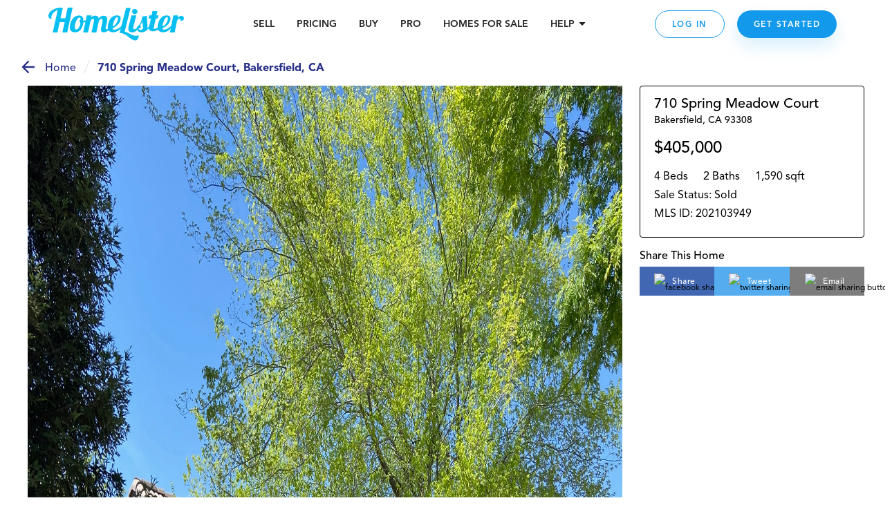

--- FILE ---
content_type: text/html; charset=utf-8
request_url: https://www.homelister.com/listing/710-Spring-Meadow-Court-93308
body_size: 41720
content:
<!DOCTYPE html><html lang="en-US"><head><meta charSet="utf-8"/><meta name="viewport" content="width=device-width, initial-scale=1"/><title>710 Spring Meadow Court, Bakersfield, CA 202103949 - HomeLister</title><meta name="description" content="4 bedroom/2 bathroom/1,590 square foot home at 710 Spring Meadow Court, Bakersfield, CA 93308 on HomeLister.com!"/><meta name="og:title" property="og:title" content="Check out this beautiful home on HomeLister.com! #homelister"/><meta name="og:url" property="og:url" content="https://www.homelister.com/listing/710-Spring-Meadow-Court-93308"/><meta name="og:image" property="og:image" content="https://s3.amazonaws.com/homelister-v2/6074d39f8ccb0c001a4ad3ff/4BhHNayRQ6dHo9Fgyg7g_temp.jpg"/><meta name="og:description" property="og:description" content="Check out this beautiful 4 bedroom/2 bathroom/1,590 square foot home at 710 Spring Meadow Court, Bakersfield, CA 93308 on HomeLister.com! #homelister"/><meta name="og:site_name" property="og:site_name" content="HomeLister"/><script type="text/javascript" src="https://platform-api.sharethis.com/js/sharethis.js#property=601dcc829afb3500116211e1&amp;product=custom-share-buttons" async="" defer=""></script><meta name="next-head-count" content="10"/><script>(function(a,s,y,n,c,h,i,d,e){s.className+=' '+y;h.start=1*new Date;h.end=i=function(){s.className=s.className.replace(RegExp(' ?'+y),'')};(a[n]=a[n]||[]).hide=h;setTimeout(function(){i();h.end=null},c);h.timeout=c;})(window,document.documentElement,'async-hide','dataLayer',4000,{'undefined':true});</script><script>(function(w,d,s,l,i){w[l]=w[l]||[];w[l].push({'gtm.start':new Date().getTime(),event:'gtm.js'});var f=d.getElementsByTagName(s)[0],j=d.createElement(s),dl=l!='dataLayer'?'&l='+l:'';j.async=true;j.src='https://www.googletagmanager.com/gtm.js?id='+i+dl;f.parentNode.insertBefore(j,f);
          })(window,document,'script','dataLayer','GTM-WXVC2F3J');</script><script src="https://maps.googleapis.com/maps/api/js?key=AIzaSyBa12Q6KLW35igmiJMinq7lWEbl6Is9BRg&amp;libraries=places"></script><script src="https://www.google.com/recaptcha/enterprise.js?render=6LdEEIkaAAAAAHh3pI-_QupFaw3r5L3xvlfyzz4C" async="" defer=""></script><script async="" defer="">(function(){var w=window;var ic=w.Intercom;if(typeof ic==="function"){ic('reattach_activator');ic('update',intercomSettings);}else{var d=document;var i=function(){i.c(arguments)};i.q=[];i.c=function(args){i.q.push(args)};w.Intercom=i;function l(){setTimeout(function(){var s=d.createElement('script');s.type='text/javascript';s.async=true;s.src='https://widget.intercom.io/widget/ca5ddr6o';var x=d.getElementsByTagName('script')[0];x.parentNode.insertBefore(s,x);},3000)}if(w.attachEvent){w.attachEvent('onload',l);}else{w.addEventListener('load',l,false);}}})()</script><script>!function(){var analytics=window.analytics=window.analytics||[];if(!analytics.initialize)if(analytics.invoked)window.console&&console.error&&console.error("Segment snippet included twice.");else{analytics.invoked=!0;analytics.methods=["trackSubmit","trackClick","trackLink","trackForm","pageview","identify","reset","group","track","ready","alias","debug","page","once","off","on","addSourceMiddleware","addIntegrationMiddleware","setAnonymousId","addDestinationMiddleware"];analytics.factory=function(e){return function(){var t=Array.prototype.slice.call(arguments);t.unshift(e);analytics.push(t);return analytics}};for(var e=0;e<analytics.methods.length;e++){var t=analytics.methods[e];analytics[t]=analytics.factory(t)}analytics.load=function(e,t){var n=document.createElement("script");n.type="text/javascript";n.async=!0;n.src="https://cdn.segment.com/analytics.js/v1/"+e+"/analytics.min.js";var a=document.getElementsByTagName("script")[0];a.parentNode.insertBefore(n,a);analytics._loadOptions=t};analytics.SNIPPET_VERSION="4.1.0";
            analytics.load("5GoWVs6LiF5cMdYGWGXa51C7E7zduORd");
            analytics.page();
            }}();</script><script>(function(w,d,t,r,u){w[u]=w[u]||[];w[u].push({'projectId':'10000','properties':{'pixelId':'10098327'}});var s=d.createElement(t);s.src=r;s.async=true;s.onload=s.onreadystatechange=function(){var y,rs=this.readyState,c=w[u];if(rs&&rs!="complete"&&rs!="loaded"){return}try{y=YAHOO.ywa.I13N.fireBeacon;w[u]=[];w[u].push=function(p){y([p])};y(c)}catch(e){}};var scr=d.getElementsByTagName(t)[0],par=scr.parentNode;par.insertBefore(s,scr)})(window,document,"script","https://s.yimg.com/wi/ytc.js","dotq");</script><link rel="preload" href="/_next/static/css/1121db31ac55e09c.css" as="style"/><link rel="stylesheet" href="/_next/static/css/1121db31ac55e09c.css" data-n-g=""/><noscript data-n-css=""></noscript><script defer="" nomodule="" src="/_next/static/chunks/polyfills-c67a75d1b6f99dc8.js"></script><script src="/_next/static/chunks/webpack-9fc71065700ae926.js" defer=""></script><script src="/_next/static/chunks/framework-4e3aabe749d36ff3.js" defer=""></script><script src="/_next/static/chunks/main-695b23f6db4b20fb.js" defer=""></script><script src="/_next/static/chunks/pages/_app-decc6062261dbbab.js" defer=""></script><script src="/_next/static/chunks/a4c92b5b-2294d0513ffc0619.js" defer=""></script><script src="/_next/static/chunks/2474-2fc0d03bef80381d.js" defer=""></script><script src="/_next/static/chunks/4702-f6a6e2ea4209e2d4.js" defer=""></script><script src="/_next/static/chunks/3731-4187b721d9094552.js" defer=""></script><script src="/_next/static/chunks/6203-66b6299f61dcee73.js" defer=""></script><script src="/_next/static/chunks/3959-350272576eca9106.js" defer=""></script><script src="/_next/static/chunks/pages/listing/%5Bid%5D-9256658b53835c1a.js" defer=""></script><script src="/_next/static/-h43xrKzgEQG3R2kLd4jc/_buildManifest.js" defer=""></script><script src="/_next/static/-h43xrKzgEQG3R2kLd4jc/_ssgManifest.js" defer=""></script><style data-styled="" data-styled-version="5.3.3">.jqxDEn{display:-webkit-box;display:-webkit-flex;display:-ms-flexbox;display:flex;-webkit-box-pack:center;-webkit-justify-content:center;-ms-flex-pack:center;justify-content:center;-webkit-align-items:center;-webkit-box-align:center;-ms-flex-align:center;align-items:center;}/*!sc*/
.jqxDEn svg{width:400px;height:58px;}/*!sc*/
.jqxDEn path{fill:#07bff1;}/*!sc*/
data-styled.g1[id="sc-994e6830-0"]{content:"jqxDEn,"}/*!sc*/
.hIylbN{display:block;width:148px;cursor:pointer;}/*!sc*/
@media (min-width:768px){.hIylbN{width:175px;}}/*!sc*/
@media (min-width:1024px){.hIylbN{width:196px;}}/*!sc*/
data-styled.g2[id="sc-6a2e6614-0"]{content:"hIylbN,"}/*!sc*/
.DYSth{-webkit-text-decoration:none;text-decoration:none;color:inherit;cursor:pointer;}/*!sc*/
.DYSth:hover,.DYSth:focus,.DYSth:active{-webkit-text-decoration:none;text-decoration:none;color:inherit;}/*!sc*/
data-styled.g3[id="sc-9deaa4b1-0"]{content:"DYSth,"}/*!sc*/
.kWPhJG{width:15px;height:15px;-webkit-flex-basis:15px;-ms-flex-preferred-size:15px;flex-basis:15px;-webkit-flex-shrink:0;-ms-flex-negative:0;flex-shrink:0;-webkit-box-flex:0;-webkit-flex-grow:0;-ms-flex-positive:0;flex-grow:0;}/*!sc*/
@media (min-width:768px){.kWPhJG{display:block;width:15px;height:15px;-webkit-flex-basis:15px;-ms-flex-preferred-size:15px;flex-basis:15px;}}/*!sc*/
@media (min-width:1024px){.kWPhJG{display:block;width:15px;height:15px;-webkit-flex-basis:15px;-ms-flex-preferred-size:15px;flex-basis:15px;}}/*!sc*/
@media (min-width:1440px){.kWPhJG{display:block;width:15px;height:15px;-webkit-flex-basis:15px;-ms-flex-preferred-size:15px;flex-basis:15px;}}/*!sc*/
.eKWGim{width:5px;height:5px;-webkit-flex-basis:5px;-ms-flex-preferred-size:5px;flex-basis:5px;-webkit-flex-shrink:0;-ms-flex-negative:0;flex-shrink:0;-webkit-box-flex:0;-webkit-flex-grow:0;-ms-flex-positive:0;flex-grow:0;}/*!sc*/
@media (min-width:768px){.eKWGim{display:block;width:5px;height:5px;-webkit-flex-basis:5px;-ms-flex-preferred-size:5px;flex-basis:5px;}}/*!sc*/
@media (min-width:1024px){.eKWGim{display:block;width:5px;height:5px;-webkit-flex-basis:5px;-ms-flex-preferred-size:5px;flex-basis:5px;}}/*!sc*/
@media (min-width:1440px){.eKWGim{display:block;width:5px;height:5px;-webkit-flex-basis:5px;-ms-flex-preferred-size:5px;flex-basis:5px;}}/*!sc*/
.MgVX{width:10px;height:10px;-webkit-flex-basis:10px;-ms-flex-preferred-size:10px;flex-basis:10px;-webkit-flex-shrink:0;-ms-flex-negative:0;flex-shrink:0;-webkit-box-flex:0;-webkit-flex-grow:0;-ms-flex-positive:0;flex-grow:0;display:none;}/*!sc*/
@media (min-width:768px){.MgVX{display:block;width:10px;height:10px;-webkit-flex-basis:10px;-ms-flex-preferred-size:10px;flex-basis:10px;}}/*!sc*/
@media (min-width:1024px){.MgVX{display:block;width:10px;height:10px;-webkit-flex-basis:10px;-ms-flex-preferred-size:10px;flex-basis:10px;}}/*!sc*/
@media (min-width:1440px){.MgVX{display:block;width:10px;height:10px;-webkit-flex-basis:10px;-ms-flex-preferred-size:10px;flex-basis:10px;}}/*!sc*/
.ihjEAe{width:22px;height:22px;-webkit-flex-basis:22px;-ms-flex-preferred-size:22px;flex-basis:22px;-webkit-flex-shrink:0;-ms-flex-negative:0;flex-shrink:0;-webkit-box-flex:0;-webkit-flex-grow:0;-ms-flex-positive:0;flex-grow:0;}/*!sc*/
@media (min-width:768px){.ihjEAe{display:block;width:22px;height:22px;-webkit-flex-basis:22px;-ms-flex-preferred-size:22px;flex-basis:22px;}}/*!sc*/
@media (min-width:1024px){.ihjEAe{display:block;width:22px;height:22px;-webkit-flex-basis:22px;-ms-flex-preferred-size:22px;flex-basis:22px;}}/*!sc*/
@media (min-width:1440px){.ihjEAe{display:block;width:22px;height:22px;-webkit-flex-basis:22px;-ms-flex-preferred-size:22px;flex-basis:22px;}}/*!sc*/
.dTtghG{width:10px;height:10px;-webkit-flex-basis:10px;-ms-flex-preferred-size:10px;flex-basis:10px;-webkit-flex-shrink:0;-ms-flex-negative:0;flex-shrink:0;-webkit-box-flex:0;-webkit-flex-grow:0;-ms-flex-positive:0;flex-grow:0;}/*!sc*/
@media (min-width:768px){.dTtghG{display:block;width:10px;height:10px;-webkit-flex-basis:10px;-ms-flex-preferred-size:10px;flex-basis:10px;}}/*!sc*/
@media (min-width:1024px){.dTtghG{display:block;width:10px;height:10px;-webkit-flex-basis:10px;-ms-flex-preferred-size:10px;flex-basis:10px;}}/*!sc*/
@media (min-width:1440px){.dTtghG{display:block;width:10px;height:10px;-webkit-flex-basis:10px;-ms-flex-preferred-size:10px;flex-basis:10px;}}/*!sc*/
.jalexS{width:10px;height:10px;-webkit-flex-basis:10px;-ms-flex-preferred-size:10px;flex-basis:10px;-webkit-flex-shrink:0;-ms-flex-negative:0;flex-shrink:0;-webkit-box-flex:0;-webkit-flex-grow:0;-ms-flex-positive:0;flex-grow:0;}/*!sc*/
@media (min-width:768px){.jalexS{display:block;width:5px;height:5px;-webkit-flex-basis:5px;-ms-flex-preferred-size:5px;flex-basis:5px;}}/*!sc*/
@media (min-width:1024px){.jalexS{display:block;width:5px;height:5px;-webkit-flex-basis:5px;-ms-flex-preferred-size:5px;flex-basis:5px;}}/*!sc*/
@media (min-width:1440px){.jalexS{display:block;width:5px;height:5px;-webkit-flex-basis:5px;-ms-flex-preferred-size:5px;flex-basis:5px;}}/*!sc*/
.kzoEhG{width:35px;height:35px;-webkit-flex-basis:35px;-ms-flex-preferred-size:35px;flex-basis:35px;-webkit-flex-shrink:0;-ms-flex-negative:0;flex-shrink:0;-webkit-box-flex:0;-webkit-flex-grow:0;-ms-flex-positive:0;flex-grow:0;}/*!sc*/
@media (min-width:768px){.kzoEhG{display:block;width:35px;height:35px;-webkit-flex-basis:35px;-ms-flex-preferred-size:35px;flex-basis:35px;}}/*!sc*/
@media (min-width:1024px){.kzoEhG{display:block;width:35px;height:35px;-webkit-flex-basis:35px;-ms-flex-preferred-size:35px;flex-basis:35px;}}/*!sc*/
@media (min-width:1440px){.kzoEhG{display:block;width:35px;height:35px;-webkit-flex-basis:35px;-ms-flex-preferred-size:35px;flex-basis:35px;}}/*!sc*/
.bXWSjy{width:45px;height:45px;-webkit-flex-basis:45px;-ms-flex-preferred-size:45px;flex-basis:45px;-webkit-flex-shrink:0;-ms-flex-negative:0;flex-shrink:0;-webkit-box-flex:0;-webkit-flex-grow:0;-ms-flex-positive:0;flex-grow:0;}/*!sc*/
@media (min-width:768px){.bXWSjy{display:block;width:45px;height:45px;-webkit-flex-basis:45px;-ms-flex-preferred-size:45px;flex-basis:45px;}}/*!sc*/
@media (min-width:1024px){.bXWSjy{display:block;width:45px;height:45px;-webkit-flex-basis:45px;-ms-flex-preferred-size:45px;flex-basis:45px;}}/*!sc*/
@media (min-width:1440px){.bXWSjy{display:block;width:45px;height:45px;-webkit-flex-basis:45px;-ms-flex-preferred-size:45px;flex-basis:45px;}}/*!sc*/
.bepjMK{width:14px;height:14px;-webkit-flex-basis:14px;-ms-flex-preferred-size:14px;flex-basis:14px;-webkit-flex-shrink:0;-ms-flex-negative:0;flex-shrink:0;-webkit-box-flex:0;-webkit-flex-grow:0;-ms-flex-positive:0;flex-grow:0;}/*!sc*/
@media (min-width:768px){.bepjMK{display:block;width:14px;height:14px;-webkit-flex-basis:14px;-ms-flex-preferred-size:14px;flex-basis:14px;}}/*!sc*/
@media (min-width:1024px){.bepjMK{display:block;width:14px;height:14px;-webkit-flex-basis:14px;-ms-flex-preferred-size:14px;flex-basis:14px;}}/*!sc*/
@media (min-width:1440px){.bepjMK{display:block;width:14px;height:14px;-webkit-flex-basis:14px;-ms-flex-preferred-size:14px;flex-basis:14px;}}/*!sc*/
.bPRqDi{width:36px;height:36px;-webkit-flex-basis:36px;-ms-flex-preferred-size:36px;flex-basis:36px;-webkit-flex-shrink:0;-ms-flex-negative:0;flex-shrink:0;-webkit-box-flex:0;-webkit-flex-grow:0;-ms-flex-positive:0;flex-grow:0;}/*!sc*/
@media (min-width:768px){.bPRqDi{display:block;width:36px;height:36px;-webkit-flex-basis:36px;-ms-flex-preferred-size:36px;flex-basis:36px;}}/*!sc*/
@media (min-width:1024px){.bPRqDi{display:block;width:36px;height:36px;-webkit-flex-basis:36px;-ms-flex-preferred-size:36px;flex-basis:36px;}}/*!sc*/
@media (min-width:1440px){.bPRqDi{display:block;width:36px;height:36px;-webkit-flex-basis:36px;-ms-flex-preferred-size:36px;flex-basis:36px;}}/*!sc*/
.elaoFa{width:12px;height:12px;-webkit-flex-basis:12px;-ms-flex-preferred-size:12px;flex-basis:12px;-webkit-flex-shrink:0;-ms-flex-negative:0;flex-shrink:0;-webkit-box-flex:0;-webkit-flex-grow:0;-ms-flex-positive:0;flex-grow:0;}/*!sc*/
@media (min-width:768px){.elaoFa{display:block;width:12px;height:12px;-webkit-flex-basis:12px;-ms-flex-preferred-size:12px;flex-basis:12px;}}/*!sc*/
@media (min-width:1024px){.elaoFa{display:block;width:12px;height:12px;-webkit-flex-basis:12px;-ms-flex-preferred-size:12px;flex-basis:12px;}}/*!sc*/
@media (min-width:1440px){.elaoFa{display:block;width:12px;height:12px;-webkit-flex-basis:12px;-ms-flex-preferred-size:12px;flex-basis:12px;}}/*!sc*/
.epeqzy{width:36px;height:36px;-webkit-flex-basis:36px;-ms-flex-preferred-size:36px;flex-basis:36px;-webkit-flex-shrink:0;-ms-flex-negative:0;flex-shrink:0;-webkit-box-flex:0;-webkit-flex-grow:0;-ms-flex-positive:0;flex-grow:0;}/*!sc*/
@media (min-width:768px){.epeqzy{display:block;width:36px;height:36px;-webkit-flex-basis:36px;-ms-flex-preferred-size:36px;flex-basis:36px;}}/*!sc*/
@media (min-width:1024px){.epeqzy{display:block;display:none;width:36px;height:36px;-webkit-flex-basis:36px;-ms-flex-preferred-size:36px;flex-basis:36px;}}/*!sc*/
@media (min-width:1440px){.epeqzy{display:block;display:none;width:36px;height:36px;-webkit-flex-basis:36px;-ms-flex-preferred-size:36px;flex-basis:36px;}}/*!sc*/
.itpOce{width:24px;height:24px;-webkit-flex-basis:24px;-ms-flex-preferred-size:24px;flex-basis:24px;-webkit-flex-shrink:0;-ms-flex-negative:0;flex-shrink:0;-webkit-box-flex:0;-webkit-flex-grow:0;-ms-flex-positive:0;flex-grow:0;}/*!sc*/
@media (min-width:768px){.itpOce{display:block;width:24px;height:24px;-webkit-flex-basis:24px;-ms-flex-preferred-size:24px;flex-basis:24px;}}/*!sc*/
@media (min-width:1024px){.itpOce{display:block;width:50px;height:50px;-webkit-flex-basis:50px;-ms-flex-preferred-size:50px;flex-basis:50px;}}/*!sc*/
@media (min-width:1440px){.itpOce{display:block;width:50px;height:50px;-webkit-flex-basis:50px;-ms-flex-preferred-size:50px;flex-basis:50px;}}/*!sc*/
.gYgUhG{width:20px;height:20px;-webkit-flex-basis:20px;-ms-flex-preferred-size:20px;flex-basis:20px;-webkit-flex-shrink:0;-ms-flex-negative:0;flex-shrink:0;-webkit-box-flex:0;-webkit-flex-grow:0;-ms-flex-positive:0;flex-grow:0;}/*!sc*/
@media (min-width:768px){.gYgUhG{display:block;width:20px;height:20px;-webkit-flex-basis:20px;-ms-flex-preferred-size:20px;flex-basis:20px;}}/*!sc*/
@media (min-width:1024px){.gYgUhG{display:block;width:20px;height:20px;-webkit-flex-basis:20px;-ms-flex-preferred-size:20px;flex-basis:20px;}}/*!sc*/
@media (min-width:1440px){.gYgUhG{display:block;width:20px;height:20px;-webkit-flex-basis:20px;-ms-flex-preferred-size:20px;flex-basis:20px;}}/*!sc*/
.eOjpKU{width:50px;height:50px;-webkit-flex-basis:50px;-ms-flex-preferred-size:50px;flex-basis:50px;-webkit-flex-shrink:0;-ms-flex-negative:0;flex-shrink:0;-webkit-box-flex:0;-webkit-flex-grow:0;-ms-flex-positive:0;flex-grow:0;}/*!sc*/
@media (min-width:768px){.eOjpKU{display:block;width:70px;height:70px;-webkit-flex-basis:70px;-ms-flex-preferred-size:70px;flex-basis:70px;}}/*!sc*/
@media (min-width:1024px){.eOjpKU{display:block;width:50px;height:50px;-webkit-flex-basis:50px;-ms-flex-preferred-size:50px;flex-basis:50px;}}/*!sc*/
@media (min-width:1440px){.eOjpKU{display:block;width:50px;height:50px;-webkit-flex-basis:50px;-ms-flex-preferred-size:50px;flex-basis:50px;}}/*!sc*/
data-styled.g11[id="sc-11ce0ebb-0"]{content:"kWPhJG,eKWGim,MgVX,ihjEAe,dTtghG,jalexS,kzoEhG,bXWSjy,bepjMK,bPRqDi,elaoFa,epeqzy,itpOce,gYgUhG,eOjpKU,"}/*!sc*/
.hruplU{height:1px;width:100%;border-bottom:1px solid rgba(255,255,255,0.2);}/*!sc*/
@media (min-width:768px){}/*!sc*/
@media (min-width:1024px){}/*!sc*/
.ccidIt{height:1px;width:100%;border-bottom:1px solid rgba(255,255,255,0.2);}/*!sc*/
@media (min-width:768px){}/*!sc*/
@media (min-width:1024px){.ccidIt{display:none;}}/*!sc*/
data-styled.g12[id="sc-b164d209-0"]{content:"hruplU,ccidIt,"}/*!sc*/
.bWOpId{margin:0;font-weight:800;font-size:14px;text-align:inherit;color:#242424;line-height:19px;}/*!sc*/
data-styled.g29[id="sc-37a643df-0"]{content:"bWOpId,"}/*!sc*/
.eJJZzX{cursor:pointer;}/*!sc*/
.eJJZzX:visited > *{color:#0d6da8;}/*!sc*/
.eJJZzX > *{color:#1299ec;-webkit-text-decoration:underline;text-decoration:underline;}/*!sc*/
.eJJZzX > *:hover,.eJJZzX > *:focus,.eJJZzX > *:active{color:#41adf0;}/*!sc*/
data-styled.g43[id="sc-6cfe7f0d-0"]{content:"eJJZzX,"}/*!sc*/
.ipGHXF{width:100%;max-width:320px;}/*!sc*/
@media (min-width:768px){.ipGHXF{max-width:1140px;}}/*!sc*/
data-styled.g45[id="sc-afa585c0-1"]{content:"ipGHXF,"}/*!sc*/
.kNtvZk{position:relative;width:100%;display:-webkit-box;display:-webkit-flex;display:-ms-flexbox;display:flex;-webkit-flex-direction:column;-ms-flex-direction:column;flex-direction:column;-webkit-box-pack:center;-webkit-justify-content:center;-ms-flex-pack:center;justify-content:center;-webkit-align-items:center;-webkit-box-align:center;-ms-flex-align:center;align-items:center;padding:0 15px;color:white;background-color:#222222;}/*!sc*/
@media (min-width:768px){.kNtvZk{padding:0 50px;}}/*!sc*/
data-styled.g46[id="sc-afa585c0-2"]{content:"kNtvZk,"}/*!sc*/
.WNhse{display:grid;grid-template-columns:1fr 1fr;grid-column-gap:30px;grid-row-gap:36px;}/*!sc*/
@media (min-width:768px){.WNhse{grid-template-columns:repeat(3,1fr);}}/*!sc*/
@media (min-width:1024px){.WNhse{grid-template-columns:repeat(5,1fr);}}/*!sc*/
.iDBDsJ{display:grid;grid-template-columns:1fr 1fr;grid-column-gap:30px;grid-row-gap:20px;}/*!sc*/
@media (min-width:768px){.iDBDsJ{grid-template-columns:repeat(3,1fr);}}/*!sc*/
@media (min-width:1024px){.iDBDsJ{grid-template-columns:repeat(5,1fr);}}/*!sc*/
data-styled.g47[id="sc-afa585c0-3"]{content:"WNhse,iDBDsJ,"}/*!sc*/
.fFKaFW{grid-column:1 / span 2;grid-row:auto;}/*!sc*/
@media (min-width:768px){.fFKaFW{grid-column:1 / span 3;grid-row:auto;}}/*!sc*/
@media (min-width:1024px){.fFKaFW{grid-column:auto;grid-row:1 / 4;}}/*!sc*/
.dEoIqP{grid-column:1 / span 2;grid-row:auto;}/*!sc*/
@media (min-width:768px){.dEoIqP{grid-column:auto / span 1;grid-row:auto;}}/*!sc*/
@media (min-width:1024px){.dEoIqP{grid-column:2 / span 2;grid-row:auto;}}/*!sc*/
.jCicDl{grid-column:1 / span 2;grid-row:auto;}/*!sc*/
@media (min-width:768px){.jCicDl{grid-column:auto / span 1;grid-row:auto;}}/*!sc*/
@media (min-width:1024px){.jCicDl{grid-column:4 / span 2;grid-row:auto;}}/*!sc*/
data-styled.g48[id="sc-afa585c0-4"]{content:"fFKaFW,dEoIqP,jCicDl,"}/*!sc*/
.cEMSPv{width:100%;}/*!sc*/
.ciCnkZ{width:100%;display:-webkit-box;display:-webkit-flex;display:-ms-flexbox;display:flex;-webkit-flex-direction:column;-ms-flex-direction:column;flex-direction:column;-webkit-box-pack:center;-webkit-justify-content:center;-ms-flex-pack:center;justify-content:center;-webkit-align-items:center;-webkit-box-align:center;-ms-flex-align:center;align-items:center;}/*!sc*/
data-styled.g49[id="sc-afa585c0-5"]{content:"cEMSPv,ciCnkZ,"}/*!sc*/
.iLueOT{display:-webkit-box;display:-webkit-flex;display:-ms-flexbox;display:flex;-webkit-flex-direction:column;-ms-flex-direction:column;flex-direction:column;-webkit-box-pack:center;-webkit-justify-content:center;-ms-flex-pack:center;justify-content:center;-webkit-align-items:center;-webkit-box-align:center;-ms-flex-align:center;align-items:center;}/*!sc*/
@media (min-width:1024px){.iLueOT{-webkit-flex-direction:row;-ms-flex-direction:row;flex-direction:row;}}/*!sc*/
data-styled.g50[id="sc-afa585c0-6"]{content:"iLueOT,"}/*!sc*/
.gUpsNo{background-color:none;height:24px;}/*!sc*/
@media (min-width:1024px){.gUpsNo{display:block;width:1px;height:100px;margin:0 30px;background-color:rgba(255,255,255,0.2);}}/*!sc*/
data-styled.g51[id="sc-afa585c0-7"]{content:"gUpsNo,"}/*!sc*/
.heVtWy{width:200px;}/*!sc*/
data-styled.g52[id="sc-afa585c0-8"]{content:"heVtWy,"}/*!sc*/
.gUOSKl{display:-webkit-box;display:-webkit-flex;display:-ms-flexbox;display:flex;margin-top:-5px;}/*!sc*/
data-styled.g53[id="sc-afa585c0-9"]{content:"gUOSKl,"}/*!sc*/
.dlxVEw{font-weight:800;font-size:18px;text-align:center;color:#FFFFFF;}/*!sc*/
data-styled.g54[id="sc-afa585c0-10"]{content:"dlxVEw,"}/*!sc*/
.ewFKBJ{text-transform:uppercase;font-style:normal;font-weight:800;font-size:14px;white-space:nowrap;color:#07BFF1;display:block;width:100%;margin:10px 0;}/*!sc*/
@media (min-width:1024px){.ewFKBJ{margin:0px;}}/*!sc*/
.jbHEXL{text-transform:uppercase;font-style:normal;font-weight:800;font-size:14px;white-space:nowrap;color:#CCF4FF;display:block;width:100%;margin:10px 0;}/*!sc*/
@media (min-width:1024px){.jbHEXL{margin:0px;}}/*!sc*/
data-styled.g55[id="sc-afa585c0-11"]{content:"ewFKBJ,jbHEXL,"}/*!sc*/
.cVgNEu{font-weight:300;font-size:14px;word-break:none;white-space:wrap;color:#FFFFFF;cursor:pointer;}/*!sc*/
.iRBkpP{font-weight:300;font-size:14px;word-break:none;white-space:wrap;color:grey21;cursor:pointer;}/*!sc*/
data-styled.g56[id="sc-afa585c0-12"]{content:"cVgNEu,iRBkpP,"}/*!sc*/
.kVEvvP{font-size:12px;text-align:center;color:#FFFFFF;padding:0 5px;}/*!sc*/
data-styled.g57[id="sc-afa585c0-13"]{content:"kVEvvP,"}/*!sc*/
.jupIIs{font-style:normal;font-weight:900;font-size:14px;line-height:18px;color:#FFFFFF;cursor:pointer;}/*!sc*/
data-styled.g58[id="sc-afa585c0-14"]{content:"jupIIs,"}/*!sc*/
.jXOWyb{display:-webkit-box;display:-webkit-flex;display:-ms-flexbox;display:flex;-webkit-flex-direction:column;-ms-flex-direction:column;flex-direction:column;-webkit-box-pack:center;-webkit-justify-content:center;-ms-flex-pack:center;justify-content:center;-webkit-align-items:center;-webkit-box-align:center;-ms-flex-align:center;align-items:center;max-width:100%;}/*!sc*/
@media (min-width:768px){.jXOWyb{-webkit-flex-direction:row;-ms-flex-direction:row;flex-direction:row;}}/*!sc*/
data-styled.g59[id="sc-afa585c0-15"]{content:"jXOWyb,"}/*!sc*/
.rtoUj{width:200px;height:auto;}/*!sc*/
.rtoXt{width:150px;height:auto;}/*!sc*/
.jEWVWU{width:94px;height:auto;}/*!sc*/
.cBCEHB{width:150pxpx;height:auto;}/*!sc*/
data-styled.g60[id="sc-afa585c0-16"]{content:"rtoUj,rtoXt,jEWVWU,cBCEHB,"}/*!sc*/
.FsqoO{padding:0px 15px 0;}/*!sc*/
@media (max-width:415px){}/*!sc*/
data-styled.g61[id="sc-a0965c72-0"]{content:"FsqoO,"}/*!sc*/
.jLKuAy{margin:0;font-weight:300;font-size:24px;line-height:34px;text-align:center;color:#000000;}/*!sc*/
@media (min-width:768px){.jLKuAy{font-weight:300;font-size:42px;line-height:50px;margin-bottom:10px;}}/*!sc*/
@media (min-width:1024px){.jLKuAy{font-size:42px;line-height:58px;}}/*!sc*/
data-styled.g62[id="sc-a0965c72-1"]{content:"jLKuAy,"}/*!sc*/
.KsFpN{font-style:normal;font-weight:normal;font-size:16px;line-height:24px;text-align:center;color:#000000;}/*!sc*/
@media (min-width:768px){.KsFpN{font-size:18px;line-height:28px;}}/*!sc*/
@media (min-width:1024px){.KsFpN{font-size:22px;}}/*!sc*/
data-styled.g65[id="sc-a0965c72-4"]{content:"KsFpN,"}/*!sc*/
.gxfWdQ{margin:0 auto;max-width:auto;}/*!sc*/
data-styled.g66[id="sc-a0965c72-5"]{content:"gxfWdQ,"}/*!sc*/
.hNNlwl{position:fixed;display:none;bottom:0px;right:0px;background:#FFFFFF;width:100px;height:100px;z-index:100001;-webkit-transition:all 1s ease-in-out;transition:all 1s ease-in-out;}/*!sc*/
@media (min-width:768px){.hNNlwl{-webkit-transition:all 1s ease-in-out;transition:all 1s ease-in-out;height:100px;width:100px;}}/*!sc*/
@media (min-width:1920px){.hNNlwl{right:0px;-webkit-transition:none;transition:none;}}/*!sc*/
.guHAa-d{position:fixed;display:none;bottom:0px;right:0px;background:#FFFFFF;width:100px;height:100px;z-index:100001;-webkit-transition:all 1s ease-in-out;transition:all 1s ease-in-out;}/*!sc*/
@media (min-width:768px){.guHAa-d{-webkit-transition:all 1s ease-in-out;transition:all 1s ease-in-out;height:100px;width:100px;}}/*!sc*/
@media (min-width:1920px){.guHAa-d{right:px;-webkit-transition:none;transition:none;}}/*!sc*/
data-styled.g83[id="sc-37aadae4-0"]{content:"hNNlwl,guHAa-d,"}/*!sc*/
.fSScBL{background:transparent;z-index:2147483002;}/*!sc*/
data-styled.g84[id="sc-37aadae4-1"]{content:"fSScBL,"}/*!sc*/
.eMqBrw{display:none;width:100vw;height:calc(100vh - 70px);position:absolute;top:0px;bottom:0;left:0;right:0;-webkit-flex-direction:column;-ms-flex-direction:column;flex-direction:column;-webkit-align-items:center;-webkit-box-align:center;-ms-flex-align:center;align-items:center;-webkit-box-pack:center;-webkit-justify-content:center;-ms-flex-pack:center;justify-content:center;background-color:#FFFFFF;z-index:100000;overflow:hidden;}/*!sc*/
@media (min-width:768px){.eMqBrw{height:calc(100vh - 70px);}}/*!sc*/
data-styled.g85[id="sc-544aa01d-0"]{content:"eMqBrw,"}/*!sc*/
.cigHbC{max-width:700px;}/*!sc*/
data-styled.g86[id="sc-544aa01d-1"]{content:"cigHbC,"}/*!sc*/
.hOpAUY{position:fixed;top:0;display:-webkit-box;display:-webkit-flex;display:-ms-flexbox;display:flex;-webkit-box-pack:center;-webkit-justify-content:center;-ms-flex-pack:center;justify-content:center;width:100%;margin:0 auto;height:70px;background-color:#FFFFFF;z-index:100000;-webkit-transition:background-color 200ms ease-in;transition:background-color 200ms ease-in;}/*!sc*/
@media (orientation:portrait){}/*!sc*/
@media (min-width:768px){.hOpAUY{height:70px;overflow:visible;}}/*!sc*/
@media (min-width:1153px){.hOpAUY{overflow:visible;}}/*!sc*/
data-styled.g103[id="sc-51e9b55d-0"]{content:"hOpAUY,"}/*!sc*/
.cuCWxM{display:-webkit-box;display:-webkit-flex;display:-ms-flexbox;display:flex;-webkit-box-pack:justify;-webkit-justify-content:space-between;-ms-flex-pack:justify;justify-content:space-between;-webkit-align-items:center;-webkit-box-align:center;-ms-flex-align:center;align-items:center;width:100%;margin:0 24px;height:70px;}/*!sc*/
@media (min-width:768px){.cuCWxM{height:100%;margin:0 42px;}}/*!sc*/
@media (min-width:1024px){.cuCWxM{max-width:1140px;}}/*!sc*/
data-styled.g104[id="sc-51e9b55d-1"]{content:"cuCWxM,"}/*!sc*/
.hrsRAS{display:-webkit-box;display:-webkit-flex;display:-ms-flexbox;display:flex;padding-top:5px;}/*!sc*/
@media (min-width:768px){.hrsRAS{padding-top:0;}}/*!sc*/
data-styled.g105[id="sc-51e9b55d-2"]{content:"hrsRAS,"}/*!sc*/
.hHUvMc{display:-webkit-box;display:-webkit-flex;display:-ms-flexbox;display:flex;-webkit-box-pack:space-around;-webkit-justify-content:space-around;-ms-flex-pack:space-around;justify-content:space-around;}/*!sc*/
data-styled.g106[id="sc-51e9b55d-3"]{content:"hHUvMc,"}/*!sc*/
.jClPBW{display:none;}/*!sc*/
@media (min-width:1024px){.jClPBW{display:-webkit-box;display:-webkit-flex;display:-ms-flexbox;display:flex;}}/*!sc*/
data-styled.g107[id="sc-51e9b55d-4"]{content:"jClPBW,"}/*!sc*/
.ctUObO{position:relative;}/*!sc*/
data-styled.g108[id="sc-f756ad93-0"]{content:"ctUObO,"}/*!sc*/
.leWmkK{margin-top:70px;min-height:calc(70vh - 70px);}/*!sc*/
@media (min-width:768px){.leWmkK{margin-top:70px;min-height:calc(70vh - 70px);}}/*!sc*/
data-styled.g109[id="sc-f756ad93-1"]{content:"leWmkK,"}/*!sc*/
.cgYNQN{margin-left:15px;margin-top:15px;margin:0;display:-webkit-box;display:-webkit-flex;display:-ms-flexbox;display:flex;-webkit-align-items:center;-webkit-box-align:center;-ms-flex-align:center;align-items:center;}/*!sc*/
@media (min-width:768px){.cgYNQN{display:-webkit-box;display:-webkit-flex;display:-ms-flexbox;display:flex;margin-left:30px;margin:0;}}/*!sc*/
data-styled.g119[id="sc-b86dce96-0"]{content:"cgYNQN,"}/*!sc*/
.bPBXXF{padding-top:2px;font-style:normal;font-weight:900;font-size:16px;line-height:20px;-webkit-text-decoration:none;text-decoration:none;color:#293189;cursor:cursor;}/*!sc*/
.bPBXXF:visited{color:#293189;}/*!sc*/
data-styled.g120[id="sc-b86dce96-1"]{content:"bPBXXF,"}/*!sc*/
.iDnslC{-webkit-transform:rotate(180deg);-ms-transform:rotate(180deg);transform:rotate(180deg);}/*!sc*/
data-styled.g122[id="sc-b86dce96-3"]{content:"iDnslC,"}/*!sc*/
.bdPUxG{height:400px;width:100%;display:-webkit-box;display:-webkit-flex;display:-ms-flexbox;display:flex;-webkit-box-pack:center;-webkit-justify-content:center;-ms-flex-pack:center;justify-content:center;-webkit-align-items:center;-webkit-box-align:center;-ms-flex-align:center;align-items:center;}/*!sc*/
@media (min-width:768px){.bdPUxG{padding:0 20px;}}/*!sc*/
data-styled.g131[id="sc-52fcb589-0"]{content:"bdPUxG,"}/*!sc*/
.dMBoUg{padding:10px 20px;}/*!sc*/
data-styled.g132[id="sc-c1b4a558-0"]{content:"dMBoUg,"}/*!sc*/
.jXNeJv{font-style:normal;font-size:16px;line-height:24px;}/*!sc*/
data-styled.g133[id="sc-c1b4a558-1"]{content:"jXNeJv,"}/*!sc*/
.ewruWj{border:1px solid #000000;border-radius:4px;padding:12px 20px;}/*!sc*/
data-styled.g172[id="sc-3181bc98-0"]{content:"ewruWj,"}/*!sc*/
.dFcHZC{font-style:normal;font-weight:500;font-size:20px;line-height:27px;color:#000000;}/*!sc*/
data-styled.g173[id="sc-3181bc98-1"]{content:"dFcHZC,"}/*!sc*/
.iSdDij{font-size:14px;line-height:19px;}/*!sc*/
data-styled.g174[id="sc-3181bc98-2"]{content:"iSdDij,"}/*!sc*/
.cMIwpE{font-style:normal;font-weight:500;font-size:24px;line-height:62px;color:#000000;}/*!sc*/
data-styled.g175[id="sc-3181bc98-3"]{content:"cMIwpE,"}/*!sc*/
.fChVCt{display:-webkit-box;display:-webkit-flex;display:-ms-flexbox;display:flex;}/*!sc*/
data-styled.g176[id="sc-3181bc98-4"]{content:"fChVCt,"}/*!sc*/
.ekUnRa{font-style:normal;font-weight:normal;font-size:16px;line-height:22px;color:#000000;}/*!sc*/
data-styled.g177[id="sc-3181bc98-5"]{content:"ekUnRa,"}/*!sc*/
.bHqnXj{font-size:14px;line-height:20px;margin-top:10px;}/*!sc*/
data-styled.g178[id="sc-3181bc98-6"]{content:"bHqnXj,"}/*!sc*/
.egBsxj{box-sizing:border-box;margin:0px;-webkit-flex:1 0 auto;-ms-flex:1 0 auto;flex:1 0 auto;max-width:100%;min-width:100%;display:-webkit-box;display:-webkit-flex;display:-ms-flexbox;display:flex;-webkit-flex-direction:column;-ms-flex-direction:column;flex-direction:column;}/*!sc*/
@media (min-width:768px){.egBsxj{padding:0;max-width:223px;min-width:223px;}}/*!sc*/
@media (min-width:1024px){.egBsxj{max-width:325px;min-width:325px;}}/*!sc*/
data-styled.g184[id="sc-88231c0a-0"]{content:"egBsxj,"}/*!sc*/
.xLNzm{display:-webkit-box;display:-webkit-flex;display:-ms-flexbox;display:flex;-webkit-flex-direction:column;-ms-flex-direction:column;flex-direction:column;}/*!sc*/
data-styled.g185[id="sc-8c07c6cd-0"]{content:"xLNzm,"}/*!sc*/
.VSdIZ{padding:0 20px;height:55px;display:-webkit-box;display:-webkit-flex;display:-ms-flexbox;display:flex;-webkit-align-items:center;-webkit-box-align:center;-ms-flex-align:center;align-items:center;background:#F0F0F0;font-style:normal;font-weight:800;font-size:16px;line-height:22px;-webkit-letter-spacing:1.28571px;-moz-letter-spacing:1.28571px;-ms-letter-spacing:1.28571px;letter-spacing:1.28571px;color:#000000;}/*!sc*/
data-styled.g186[id="sc-8c07c6cd-1"]{content:"VSdIZ,"}/*!sc*/
.jKlxCQ{padding:24px 20px 20px;display:-webkit-box;display:-webkit-flex;display:-ms-flexbox;display:flex;-webkit-flex-direction:column;-ms-flex-direction:column;flex-direction:column;}/*!sc*/
@media (min-width:1024px){.jKlxCQ{-webkit-flex-direction:row;-ms-flex-direction:row;flex-direction:row;}}/*!sc*/
data-styled.g187[id="sc-8c07c6cd-2"]{content:"jKlxCQ,"}/*!sc*/
.hWwdva{background:#F8F8F8;padding-bottom:20px;margin:0 10px;}/*!sc*/
data-styled.g192[id="sc-e9e274aa-0"]{content:"hWwdva,"}/*!sc*/
.jZwZGV{position:relative;margin:0 auto;padding-bottom:0;min-width:0px;max-width:1280px;}/*!sc*/
@media (min-width:768px){.jZwZGV{padding:0 30px;}}/*!sc*/
@media (max-width:1440px){}/*!sc*/
data-styled.g193[id="sc-ddd688c7-0"]{content:"jZwZGV,"}/*!sc*/
.ClKFq{width:100%;-webkit-flex-direction:row;-ms-flex-direction:row;flex-direction:row;display:-webkit-box;display:-webkit-flex;display:-ms-flexbox;display:flex;}/*!sc*/
data-styled.g194[id="sc-ddd688c7-1"]{content:"ClKFq,"}/*!sc*/
.fTtHoG{box-sizing:border-box;margin:0px;min-width:0px;-webkit-flex:1 1 auto;-ms-flex:1 1 auto;flex:1 1 auto;max-width:100%;overflow:hidden;}/*!sc*/
data-styled.g195[id="sc-ddd688c7-2"]{content:"fTtHoG,"}/*!sc*/
.dA-dykA{height:54px;display:-webkit-box;display:-webkit-flex;display:-ms-flexbox;display:flex;-webkit-align-items:center;-webkit-box-align:center;-ms-flex-align:center;align-items:center;}/*!sc*/
data-styled.g196[id="sc-ddd688c7-3"]{content:"dA-dykA,"}/*!sc*/
.btsndo{display:-webkit-box;display:-webkit-flex;display:-ms-flexbox;display:flex;-webkit-flex-direction:column;-ms-flex-direction:column;flex-direction:column;-webkit-flex-wrap:wrap;-ms-flex-wrap:wrap;flex-wrap:wrap;}/*!sc*/
@media (min-width:768px){.btsndo{-webkit-flex-direction:row;-ms-flex-direction:row;flex-direction:row;}}/*!sc*/
data-styled.g197[id="sc-ddd688c7-4"]{content:"btsndo,"}/*!sc*/
.gDtJKc{display:-webkit-box;display:-webkit-flex;display:-ms-flexbox;display:flex;-webkit-flex-direction:column;-ms-flex-direction:column;flex-direction:column;margin:0px;min-width:0px;padding:0 10px;}/*!sc*/
data-styled.g199[id="sc-ddd688c7-6"]{content:"gDtJKc,"}/*!sc*/
.kItkzf{display:none;}/*!sc*/
@media (min-width:768px){.kItkzf{display:-webkit-box;display:-webkit-flex;display:-ms-flexbox;display:flex;}}/*!sc*/
data-styled.g200[id="sc-ddd688c7-7"]{content:"kItkzf,"}/*!sc*/
.dWIxXs{display:-webkit-box;display:-webkit-flex;display:-ms-flexbox;display:flex;}/*!sc*/
@media (min-width:768px){.dWIxXs{display:none;}}/*!sc*/
data-styled.g201[id="sc-ddd688c7-8"]{content:"dWIxXs,"}/*!sc*/
</style></head><body><noscript><iframe title="gtm-noscript" src="https://www.googletagmanager.com/ns.html?id=GTM-WXVC2F3J" height="0" width="0" style="display:none;visibility:hidden"></iframe></noscript><div id="__next"><div class="sc-f756ad93-0 ctUObO"><div class="sc-51e9b55d-0 hOpAUY"><div class="sc-51e9b55d-1 cuCWxM"><div class="sc-51e9b55d-2 hrsRAS"><a href="/" aria-label="Go to homepage" rel="noopener noreferrer" class="sc-9deaa4b1-0 DYSth"><div class="sc-6a2e6614-0 hIylbN"><div fill="#07bff1" class="sc-994e6830-0 jqxDEn"><svg width="400" height="98" viewBox="0 0 400 98" fill="none" xmlns="http://www.w3.org/2000/svg"><path fill-rule="evenodd" clip-rule="evenodd" d="M302.009 50.9048C299.144 59.8396 292.569 66.8016 283.356 70.7204L282.164 67.9196C290.631 64.3184 296.536 58.0004 299.111 49.9752L302.009 50.9048Z" fill="#07BFF1"></path><path d="M290.64 24.44L277.24 26.24L277.2 26.36L276.12 35.76C279.52 59.08 279.4 54.08 279.52 57.48C279.68 63.8 275.64 65.88 271.64 65.88C267.64 65.88 266.12 63.8 266.12 59.56C266.56 60.48 267.64 60.72 268.56 60.72C270.92 60.72 272.56 58.44 272.56 56.28C272.56 55.32 271.28 53.76 270.16 52.96C270.04 52.88 269.96 52.84 269.84 52.76C269.64 52.68 269.36 52.56 268.92 52.52C268.8 52.56 268.72 52.64 268.64 52.76L268.76 52.52C268.04 52.48 267 52.64 265.56 53.32C263.32 54.68 261.28 57.56 261.28 61.44C261.28 66.96 265.28 73.04 274.48 73.04C281.92 73.04 292.6 69.16 292.6 57.4C292.64 51.4 291.72 47.88 290.64 24.44Z" fill="#07BFF1"></path><path d="M266.72 56.88L264.56 54.72C269.44 49.84 274.84 42.64 277.64 26.44L280.64 26.96C277.72 44 271.96 51.64 266.72 56.88Z" fill="#07BFF1"></path><path d="M268.28 61.04C270.644 61.04 272.56 59.1236 272.56 56.76C272.56 54.3964 270.644 52.48 268.28 52.48C265.916 52.48 264 54.3964 264 56.76C264 59.1236 265.916 61.04 268.28 61.04Z" fill="#07BFF1"></path><path d="M12.76 73.6H26.56L33.36 42.8H48L41.2 73.6H55.56L71.44 0H57.08L50.12 31.68L35.48 31.84L42.72 0.36C42.72 0.36 34.52 0.36 33.04 0.44C17.32 1.2 0 12 0 24.16C0 30.72 3.56 33 10.08 33C10 32.16 8.24 31.4 8.76 26.8C10.32 13.52 27.52 6.88 27.52 6.88L12.76 73.6Z" fill="#07BFF1"></path><path d="M225.12 70.8L242.64 1.20001H229.16L215.24 54.56C210.2 59.52 204.96 63.4 197.32 65.04C192.8 66 190 64.92 189.32 61C204.04 54.52 213.24 43.44 213.24 32.32C213.24 27.48 211.16 23.04 202.28 23.04C181.84 23.04 175.36 46.36 175.36 57.48C175.36 59.36 175.56 61 175.92 62.52C175.32 62.76 174.68 63.04 174 63.36C170.96 64.72 168.44 63.12 168.96 60C169.88 54.68 173.76 42.88 173.76 35.04C173.76 27.2 169.08 24.12 162.68 24.12C159 24.12 153.6 25.2 148.84 32.32C147.76 26.32 143.84 24 138.56 24C135.08 24 130.6 24.2 126.4 28.84L127.48 23.16H113.12L110.12 37.52C108.08 38.2 106.08 38.92 104.36 38.92C104.08 38.92 103.68 39.08 103.28 38.88C103.28 28.72 99.08 23.48 90.52 23.48C70 23.48 63.2 46.72 63.2 57.84C63.2 68.96 69.88 73.12 79.16 73.12C91.44 73.12 101.4 61.92 103 44.04C105.16 43.68 107.24 43.56 109.2 42.92L102.56 73.6H116.92L123.68 42.2C125.16 37.36 127.88 33.04 131.76 33.04C133.96 33.04 134.76 35.08 134.76 37.2C134.76 38.08 134.68 39.16 134.48 39.92L127.16 73.6H141.52L148.28 42.2C149.76 37.36 152.48 33.12 156.04 33.12C158.44 33.12 159.64 34.76 159.64 37.96C159.64 44.16 156.24 56.2 155.08 62.68C153.44 71.8 161.2 76.64 172.12 70.48C175.52 68.56 176.96 67.72 177.84 67.24C180.48 71.16 185.08 72.88 190.92 72.88C200.8 72.88 208 67.88 213.4 61.68L209.88 75.2C210.68 75.12 211.36 75.12 212.16 75.12C229.8 75.12 242.36 97.08 256.64 97.08C262.04 97.08 266 91.2 267 81.88C264.12 83.04 261.32 83.36 258.64 83.36C245.96 83.36 235.48 73 225.12 70.8ZM94.68 44.44C93.08 55.84 88 64.56 83.12 64.56C79.32 64.56 78.04 63.12 78.04 56.72C78.04 47.24 84.24 29.56 91.32 29.56C93.92 29.56 94.92 31.12 95.12 35.16C93.32 35.92 92.04 37.68 92.04 40.4C92 42.32 92.56 43.96 94.68 44.44ZM203.08 28.2C204.96 28.2 205.56 29.76 205.56 32.16C205.56 40.2 198.96 51.44 189.6 56.12C191.64 40.48 198 28.2 203.08 28.2Z" fill="#07BFF1"></path><path d="M254.88 19.32C259.28 19.32 262.84 15.92 262.84 11.68C262.84 7.44 259.24 3.95999 254.88 3.95999C250.52 3.95999 247 7.44 247 11.68C247 15.92 250.48 19.32 254.88 19.32Z" fill="#07BFF1"></path><path d="M235.88 61.84C235.88 69.96 240.56 73.28 246.56 73.28C251.96 73.28 261.8 71.2 267.48 55.2H263.28C261.8 60 258.2 63.88 254.32 63.88C251.52 63.88 250.24 63.12 250.24 60.4C250.24 59.52 250.32 58.08 250.64 56.84L259.52 23.2H245.16L236.68 55.04C236.2 57.36 235.88 60 235.88 61.84Z" fill="#07BFF1"></path><path d="M393.28 24.48C388.64 24.48 384.96 26.92 381.56 29.84L382.8 23.2H368.88L362.56 53.76C357.56 58.68 351.84 63.2 344.28 64.84C339.76 65.8 336.92 64.64 336.24 60.76C336.52 60.64 336.8 60.64 337.08 60.52C351.68 54.52 360.2 43.28 360.2 32.4C360.2 27.56 358.12 23.12 349.24 23.12C328.8 23.12 322.32 46.44 322.32 57.56C322.32 58.36 322.36 59.16 322.44 59.88C320.36 60.56 318.48 61.2 315 62.36C312.36 63.24 310.92 63.28 310.92 60.56C310.92 59.68 311 58.64 311.32 57.4L316.92 32H322.96L325.08 23.2H318.52L321.92 10H307.36L304.16 23.2H297.64L295.52 32H302.56L297.44 55.44C296.96 57.76 296.64 59.96 296.64 61.8C296.64 69.92 309.12 71.48 314.68 69.24C318.96 67.48 321.72 66.4 323.92 65.52C326.32 70.64 331.32 72.88 337.92 72.88C348.32 72.88 355.76 67.72 361.24 61.04L358.64 73.6H372.56L380.32 36.48C382.72 34.24 384.48 32.64 387.4 32.64C390.32 32.64 387.6 38.92 393 38.92C397.76 38.92 399.96 35.2 399.96 31.8C399.96 28.12 397.64 24.48 393.28 24.48ZM350.08 28.2C351.96 28.2 352.56 29.76 352.56 32.16C352.56 40.2 346.32 51.84 336.56 55.76C338.64 40.08 345 28.2 350.08 28.2Z" fill="#07BFF1"></path></svg></div></div></a></div><div class="sc-51e9b55d-3 hHUvMc"></div><div class="sc-51e9b55d-4 jClPBW"></div></div></div><div class="sc-f756ad93-1 leWmkK"><div class="sc-ddd688c7-0 jZwZGV"><div class="sc-ddd688c7-3 dA-dykA"><div class="sc-b86dce96-0 cgYNQN"><svg width="20" height="20" viewBox="0 0 15 15" xmlns="http://www.w3.org/2000/svg" class="svg-icon sc-b86dce96-3 iDnslC" xmlns:xlink="http://www.w3.org/1999/xlink"><path fill="#293189" stroke="none" transform="" d="M7.00195 0.5L5.7682 1.73375L10.6507 6.625H0.00195312V8.375H10.6507L5.7682 13.2663L7.00195 14.5L14.002 7.5L7.00195 0.5Z"></path></svg><div data-testid="spacer" size="15" class="sc-11ce0ebb-0 kWPhJG"></div><span class="sc-b86dce96-1 bPBXXF"><a rel="noopener noreferrer" class="sc-9deaa4b1-0 DYSth">Home</a></span></div></div><div class="sc-ddd688c7-1 ClKFq"><div class="sc-ddd688c7-2 fTtHoG"><div class="sc-ddd688c7-6 gDtJKc"><img alt="Exterior of 710 Spring Meadow Court" src="https://d1c0oq2g8pyxq5.cloudfront.net/6074d39f8ccb0c001a4ad3ff/4BhHNayRQ6dHo9Fgyg7g_temp.jpg"/><div data-testid="spacer" size="5" class="sc-11ce0ebb-0 eKWGim"></div><div class="sc-ddd688c7-4 btsndo"><div data-testid="spacer" size="10" class="sc-11ce0ebb-0 MgVX"></div></div><div data-testid="spacer" size="5" class="sc-11ce0ebb-0 eKWGim"></div><div class="sc-ddd688c7-8 dWIxXs"><aside class="sc-88231c0a-0 egBsxj"><div class="sc-3181bc98-0 ewruWj"><div class="sc-3181bc98-1 dFcHZC">710 Spring Meadow Court </div><div class="sc-3181bc98-1 sc-3181bc98-2 dFcHZC iSdDij">Bakersfield, CA 93308</div><div class="sc-3181bc98-3 cMIwpE">$405,000</div><div class="sc-3181bc98-4 fChVCt"><div class="sc-3181bc98-5 ekUnRa">4 Beds</div><div data-testid="spacer" size="22" class="sc-11ce0ebb-0 ihjEAe"></div><div class="sc-3181bc98-5 ekUnRa">2 Baths</div><div data-testid="spacer" size="22" class="sc-11ce0ebb-0 ihjEAe"></div><div class="sc-3181bc98-5 ekUnRa">1,590 sqft</div></div><div data-testid="spacer" size="5" class="sc-11ce0ebb-0 eKWGim"></div><div class="sc-3181bc98-5 ekUnRa">Sale Status: Sold</div><div data-testid="spacer" size="5" class="sc-11ce0ebb-0 eKWGim"></div><div class="sc-3181bc98-5 ekUnRa">MLS ID: 202103949</div><div class="sc-3181bc98-6 bHqnXj"></div></div><div data-testid="spacer" size="10" class="sc-11ce0ebb-0 dTtghG"></div><div data-testid="spacer" size="10" class="sc-11ce0ebb-0 dTtghG"></div><div data-testid="spacer" size="10" class="sc-11ce0ebb-0 dTtghG"></div></aside></div></div><div class="sc-e9e274aa-0 hWwdva"><div class="sc-8c07c6cd-0 xLNzm"><div class="sc-8c07c6cd-1 VSdIZ">Description</div><div class="sc-8c07c6cd-2 jKlxCQ">Duplex located at 710 Spring Meadow Court. Well kept property. Owner occupied and self-managed. Requires very little maintenance.  Fully occupied with potential rents to be raised with very high tenant demand. Location is near the Amazon Distribution Facility, Kern River Oilfield, and many other businesses. Very safe and quiet neighborhood. Constructed in 2006 - Units are 2Bed/1Bath for each unit with 1 car garage, with laundry hookups.  Excellent investment property.</div></div><div class="sc-c1b4a558-0 dMBoUg"><div class="sc-c1b4a558-1 jXNeJv">Listing provided by HomeLister, Inc</div></div><div class="sc-52fcb589-0 bdPUxG"><div id="google-map" style="width:100%;height:100%"></div></div></div></div><div class="sc-ddd688c7-7 kItkzf"><div data-testid="spacer" size="15" class="sc-11ce0ebb-0 kWPhJG"></div><aside class="sc-88231c0a-0 egBsxj"><div class="sc-3181bc98-0 ewruWj"><div class="sc-3181bc98-1 dFcHZC">710 Spring Meadow Court </div><div class="sc-3181bc98-1 sc-3181bc98-2 dFcHZC iSdDij">Bakersfield, CA 93308</div><div class="sc-3181bc98-3 cMIwpE">$405,000</div><div class="sc-3181bc98-4 fChVCt"><div class="sc-3181bc98-5 ekUnRa">4 Beds</div><div data-testid="spacer" size="22" class="sc-11ce0ebb-0 ihjEAe"></div><div class="sc-3181bc98-5 ekUnRa">2 Baths</div><div data-testid="spacer" size="22" class="sc-11ce0ebb-0 ihjEAe"></div><div class="sc-3181bc98-5 ekUnRa">1,590 sqft</div></div><div data-testid="spacer" size="5" class="sc-11ce0ebb-0 eKWGim"></div><div class="sc-3181bc98-5 ekUnRa">Sale Status: Sold</div><div data-testid="spacer" size="5" class="sc-11ce0ebb-0 eKWGim"></div><div class="sc-3181bc98-5 ekUnRa">MLS ID: 202103949</div><div class="sc-3181bc98-6 bHqnXj"></div></div><div data-testid="spacer" size="10" class="sc-11ce0ebb-0 dTtghG"></div><div data-testid="spacer" size="10" class="sc-11ce0ebb-0 dTtghG"></div><div data-testid="spacer" size="10" class="sc-11ce0ebb-0 dTtghG"></div></aside></div></div></div></div><div class="sc-544aa01d-0 eMqBrw"><div class="sc-544aa01d-1 cigHbC"><div class="sc-a0965c72-0 FsqoO"><div class="sc-a0965c72-5 gxfWdQ"><h1 class="sc-a0965c72-1 jLKuAy">Check your Connection</h1></div><div data-testid="spacer" size="5" class="sc-11ce0ebb-0 jalexS"></div><div class="sc-a0965c72-5 gxfWdQ"><div class="sc-a0965c72-4 KsFpN">Looks like your wifi is down or you’re not within range. Please refresh and we’ll try to save your lastest input.</div></div></div></div><div data-testid="spacer" size="35" class="sc-11ce0ebb-0 kzoEhG"></div><svg width="544" height="344" viewBox="0 0 544 344" xmlns="http://www.w3.org/2000/svg"><path d="M480.905 227.221C478.27 249.796 472.795 267.921 465.28 282.376C455.28 301.636 438.175 309.396 422.895 317.516C418.48 319.858 413.889 321.854 409.165 323.486C381.36 333.136 350.24 330.576 325.795 325.481C308.65 321.905 291.246 319.704 273.75 318.901C268.76 318.676 263.765 318.565 258.765 318.566C251.055 318.576 112.23 321.211 78.43 252.781C70.085 235.901 64.365 215.281 62.31 190.146C56.495 119.086 88.455 72.4162 129.68 41.9112C207.665 -15.7938 314.56 -13.3738 391.395 45.8512C442.575 85.3012 490.495 145.006 480.905 227.221Z" fill="#293189"></path><path d="M465.28 282.376C455.28 301.636 441.675 314.396 426.395 322.516C421.98 324.858 417.389 326.854 412.665 328.486C384.86 338.136 353.74 335.576 329.295 330.481C312.15 326.905 294.746 324.704 277.25 323.901C272.26 323.676 267.265 323.565 262.265 323.566C254.555 323.576 246.847 323.863 239.14 324.426C189.055 328.106 112.23 321.211 78.4299 252.781L163 88.9812L194.475 169.791L204.52 195.586L232.205 157.596L246.5 137.981L311.6 212.616L330 171.981L457.39 275.941L464.495 281.736L465.28 282.376Z" fill="#F2F2F2"></path><path opacity="0.1" d="M151 141.481L164 112.981L182 154.481L166.5 124.481L151 141.481Z" fill="black"></path><path opacity="0.1" d="M277.25 323.901C272.26 323.676 267.265 323.565 262.265 323.566L204.52 195.586L277.25 323.901Z" fill="black"></path><path opacity="0.1" d="M232.206 157.595L246.5 146.481L311.5 221.481L245.5 157.481L232.206 157.595Z" fill="black"></path><path opacity="0.1" d="M426.395 322.516C421.98 324.858 417.389 326.854 412.665 328.486L311.6 212.616L426.395 322.516Z" fill="black"></path><path d="M241 52.4812C241.828 52.4812 242.5 51.8096 242.5 50.9812C242.5 50.1528 241.828 49.4812 241 49.4812C240.172 49.4812 239.5 50.1528 239.5 50.9812C239.5 51.8096 240.172 52.4812 241 52.4812Z" fill="#F2F2F2"></path><path d="M199.5 103.981C200.328 103.981 201 103.31 201 102.481C201 101.653 200.328 100.981 199.5 100.981C198.672 100.981 198 101.653 198 102.481C198 103.31 198.672 103.981 199.5 103.981Z" fill="#F2F2F2"></path><path d="M301 112.481C301.552 112.481 302 112.033 302 111.481C302 110.929 301.552 110.481 301 110.481C300.448 110.481 300 110.929 300 111.481C300 112.033 300.448 112.481 301 112.481Z" fill="#F2F2F2"></path><path d="M91 134.981C91.5523 134.981 92 134.533 92 133.981C92 133.429 91.5523 132.981 91 132.981C90.4477 132.981 90 133.429 90 133.981C90 134.533 90.4477 134.981 91 134.981Z" fill="#F2F2F2"></path><path d="M307 50.4812C307.552 50.4812 308 50.0335 308 49.4812C308 48.9289 307.552 48.4812 307 48.4812C306.448 48.4812 306 48.9289 306 49.4812C306 50.0335 306.448 50.4812 307 50.4812Z" fill="#F2F2F2"></path><path d="M369 98.4812C369.552 98.4812 370 98.0335 370 97.4812C370 96.9289 369.552 96.4812 369 96.4812C368.448 96.4812 368 96.9289 368 97.4812C368 98.0335 368.448 98.4812 369 98.4812Z" fill="#F2F2F2"></path><path d="M430 174.481C430.552 174.481 431 174.033 431 173.481C431 172.929 430.552 172.481 430 172.481C429.448 172.481 429 172.929 429 173.481C429 174.033 429.448 174.481 430 174.481Z" fill="#F2F2F2"></path><path d="M153 60.611H151.62V59.231H150.88V60.611H149.5V61.3515H150.88V62.731H151.62V61.3515H153V60.611Z" fill="#F2F2F2"></path><path d="M424 212.111H422.62V210.731H421.88V212.111H420.5V212.851H421.88V214.231H422.62V212.851H424V212.111Z" fill="#F2F2F2"></path><path d="M544 306.981C544 315.266 422.221 343.981 272 343.981C121.779 343.981 0 315.266 0 306.981C0 298.697 121.779 313.981 272 313.981C422.221 313.981 544 298.697 544 306.981Z" fill="#3F3D56"></path><path opacity="0.1" d="M544 306.981C544 315.266 422.221 343.981 272 343.981C121.779 343.981 0 315.266 0 306.981C0 298.697 121.779 313.981 272 313.981C422.221 313.981 544 298.697 544 306.981Z" fill="black"></path><path d="M272 321.981C422.221 321.981 544 315.265 544 306.981C544 298.697 422.221 291.981 272 291.981C121.779 291.981 0 298.697 0 306.981C0 315.265 121.779 321.981 272 321.981Z" fill="#3F3D56"></path><path d="M284 285.981C284 302.55 276.613 297.981 267.5 297.981C258.387 297.981 251 302.55 251 285.981C251 269.413 267.5 237.981 267.5 237.981C267.5 237.981 284 269.413 284 285.981Z" fill="#FF6584"></path><path opacity="0.1" d="M275 292.32C275 299.852 271.642 297.775 267.5 297.775C263.358 297.775 260 299.852 260 292.32C260 284.789 267.5 270.502 267.5 270.502C267.5 270.502 275 284.789 275 292.32Z" fill="black"></path><rect x="244.5" y="302.481" width="46" height="9" rx="4.5" fill="#2F2E41"></rect><rect x="244.5" y="293.481" width="46" height="9" rx="4.5" fill="#2F2E41"></rect><path d="M68.5 245.264C68.5 272.936 85.8597 295.327 107.313 295.327L68.5 245.264Z" fill="#3F3D56"></path><path d="M107.313 295.327C107.313 267.345 126.685 244.701 150.626 244.701L107.313 295.327Z" fill="#595AD3"></path><path d="M82.5627 247.772C82.5627 274.058 93.6327 295.327 107.313 295.327L82.5627 247.772Z" fill="#595AD3"></path><path d="M107.313 295.327C107.313 259.572 129.705 230.639 157.376 230.639L107.313 295.327Z" fill="#3F3D56"></path><path d="M99.1477 295.68C99.1477 295.68 104.652 295.511 106.311 294.329C107.97 293.148 114.778 291.738 115.189 293.632C115.601 295.527 123.461 303.054 117.247 303.104C111.033 303.155 102.808 302.136 101.152 301.128C99.4963 300.119 99.1477 295.68 99.1477 295.68Z" fill="#A8A8A8"></path><path opacity="0.2" d="M117.358 302.445C111.144 302.495 102.919 301.477 101.263 300.468C100.002 299.7 99.4996 296.944 99.3315 295.673C99.215 295.678 99.1477 295.68 99.1477 295.68C99.1477 295.68 99.4963 300.119 101.152 301.128C102.808 302.136 111.033 303.154 117.247 303.104C119.041 303.09 119.661 302.452 119.627 301.506C119.377 302.077 118.693 302.434 117.358 302.445Z" fill="black"></path><path d="M360.714 263.531C360.714 282.545 372.643 297.932 387.385 297.932L360.714 263.531Z" fill="#3F3D56"></path><path d="M387.385 297.932C387.385 278.703 400.697 263.144 417.147 263.144L387.385 297.932Z" fill="#595AD3"></path><path d="M370.378 265.255C370.378 283.316 377.984 297.932 387.385 297.932L370.378 265.255Z" fill="#595AD3"></path><path d="M387.385 297.932C387.385 273.362 402.771 253.481 421.786 253.481L387.385 297.932Z" fill="#3F3D56"></path><path d="M381.774 298.174C381.774 298.174 385.556 298.058 386.696 297.246C387.836 296.434 392.514 295.465 392.797 296.767C393.08 298.069 398.481 303.241 394.211 303.276C389.941 303.31 384.289 302.611 383.151 301.918C382.013 301.225 381.774 298.174 381.774 298.174Z" fill="#A8A8A8"></path><path opacity="0.2" d="M394.287 302.823C390.017 302.857 384.365 302.157 383.227 301.464C382.361 300.937 382.016 299.043 381.9 298.169C381.82 298.173 381.774 298.174 381.774 298.174C381.774 298.174 382.013 301.225 383.151 301.918C384.289 302.611 389.941 303.31 394.211 303.276C395.444 303.266 395.869 302.827 395.846 302.178C395.675 302.57 395.205 302.815 394.287 302.823Z" fill="black"></path><path d="M446.906 309.35C446.906 309.35 452.586 308.485 454.157 307.054C455.727 305.623 462.602 303.31 463.265 305.221C463.928 307.131 473.012 313.944 466.582 314.774C460.152 315.604 451.505 315.579 449.664 314.741C447.823 313.904 446.906 309.35 446.906 309.35Z" fill="#A8A8A8"></path><path opacity="0.2" d="M466.614 314.077C460.184 314.907 451.538 314.882 449.697 314.044C448.295 313.407 447.429 310.615 447.096 309.319C446.976 309.339 446.906 309.35 446.906 309.35C446.906 309.35 447.823 313.904 449.664 314.741C451.505 315.579 460.152 315.604 466.582 314.774C468.438 314.535 469 313.796 468.846 312.821C468.66 313.444 467.996 313.899 466.614 314.077Z" fill="black"></path><path d="M307.13 308.939C307.13 308.939 311.923 308.209 313.249 307.001C314.574 305.793 320.376 303.841 320.936 305.454C321.496 307.066 329.162 312.816 323.735 313.516C318.308 314.217 311.011 314.196 309.457 313.489C307.904 312.782 307.13 308.939 307.13 308.939Z" fill="#A8A8A8"></path><path opacity="0.2" d="M323.762 312.928C318.335 313.629 311.038 313.608 309.485 312.901C308.301 312.363 307.571 310.007 307.29 308.913C307.189 308.93 307.13 308.939 307.13 308.939C307.13 308.939 307.904 312.782 309.457 313.489C311.011 314.196 318.308 314.217 323.735 313.517C325.301 313.315 325.776 312.691 325.646 311.869C325.489 312.394 324.928 312.778 323.762 312.928Z" fill="black"></path><path d="M61.1946 306.545C61.1946 306.545 64.9263 305.977 65.958 305.037C66.9897 304.097 71.5066 302.577 71.9424 303.832C72.3783 305.088 78.3463 309.564 74.1216 310.109C69.8969 310.654 64.2161 310.638 63.0065 310.088C61.7969 309.537 61.1946 306.545 61.1946 306.545Z" fill="#A8A8A8"></path><path opacity="0.2" d="M74.1428 309.651C69.9181 310.196 64.2373 310.18 63.0277 309.63C62.1065 309.211 61.538 307.377 61.319 306.525C61.2402 306.538 61.1946 306.545 61.1946 306.545C61.1946 306.545 61.7969 309.537 63.0065 310.088C64.2161 310.638 69.8969 310.654 74.1216 310.109C75.3411 309.952 75.7102 309.466 75.6094 308.826C75.4867 309.235 75.0505 309.534 74.1428 309.651Z" fill="black"></path><path opacity="0.1" d="M191.848 300.659C191.848 315.769 170.786 311.096 144.998 311.096C119.21 311.096 98.4612 315.769 98.4612 300.659C98.4612 285.549 119.52 282.263 145.308 282.263C171.096 282.263 191.848 285.549 191.848 300.659Z" fill="black"></path><path d="M191.848 296.939C191.848 312.049 170.786 307.375 144.998 307.375C119.21 307.375 98.4612 312.049 98.4612 296.939C98.4612 281.829 119.52 278.542 145.308 278.542C171.096 278.542 191.848 281.829 191.848 296.939Z" fill="#3F3D56"></path><path d="M195.863 227.711C194.621 228.346 193.439 229.094 192.335 229.947C191.226 230.806 190.376 231.956 189.882 233.268C189.26 231.813 188.752 230.312 188.362 228.778C187.486 226.026 186.45 223.327 185.258 220.696C187.214 219.95 188.91 218.65 190.137 216.954C192.537 219.343 195.004 221.835 196.198 225.004C196.404 225.55 197.002 226.132 197.141 226.621C197.338 227.312 196.387 227.422 195.863 227.711Z" fill="#FFBFC5"></path><path d="M218.446 285.954C221.067 286.782 223.512 288.09 225.655 289.811C225.816 289.912 225.933 290.071 225.983 290.255C226.037 290.67 225.483 290.839 225.08 290.955C223.897 291.296 223.141 292.408 222.269 293.278C221.398 294.148 219.998 294.83 218.981 294.135C218.714 293.931 218.481 293.685 218.291 293.408L213.996 287.802C215.452 286.988 216.983 286.316 218.568 285.795" fill="#F1F1F1"></path><path d="M226.166 287.12C226.735 287.7 226.982 288.535 227.54 289.125C227.915 289.483 228.344 289.78 228.811 290.007L232.097 291.816C232.602 292.114 233.133 292.365 233.684 292.566C234.304 292.738 234.934 292.87 235.57 292.959C236.481 293.13 237.372 293.393 238.229 293.744C238.874 294.008 239.592 294.463 239.589 295.159C239.563 295.499 239.424 295.821 239.195 296.074C237.899 297.706 235.606 298.067 233.534 298.287C229.048 298.761 224.457 299.116 220.072 298.059C219.216 297.901 218.407 297.551 217.707 297.035C216.383 295.939 216.12 293.941 216.614 292.295C216.754 291.664 217.127 291.109 217.659 290.742C218.353 290.344 219.219 290.528 220.017 290.467C220.866 290.351 221.689 290.089 222.448 289.692C222.95 289.466 223.527 289.175 223.634 288.578C223.734 288.025 223.084 287.471 223.221 286.977C223.524 285.881 225.643 286.585 226.166 287.12Z" fill="#575A89"></path><path opacity="0.1" d="M226.166 287.12C226.735 287.7 226.982 288.535 227.54 289.125C227.915 289.483 228.344 289.78 228.811 290.007L232.097 291.816C232.602 292.114 233.133 292.365 233.684 292.566C234.304 292.738 234.934 292.87 235.57 292.959C236.481 293.13 237.372 293.393 238.229 293.744C238.874 294.008 239.592 294.463 239.589 295.159C239.563 295.499 239.424 295.821 239.195 296.074C237.899 297.706 235.606 298.067 233.534 298.287C229.048 298.761 224.457 299.116 220.072 298.059C219.216 297.901 218.407 297.551 217.707 297.035C216.383 295.939 216.12 293.941 216.614 292.295C216.754 291.664 217.127 291.109 217.659 290.742C218.353 290.344 219.219 290.528 220.017 290.467C220.866 290.351 221.689 290.089 222.448 289.692C222.95 289.466 223.527 289.175 223.634 288.578C223.734 288.025 223.084 287.471 223.221 286.977C223.524 285.881 225.643 286.585 226.166 287.12Z" fill="black"></path><path d="M233.791 305.069C234.251 305.372 234.711 305.676 235.171 305.98C235.594 306.206 235.943 306.549 236.174 306.97C236.473 307.673 236.068 308.469 235.618 309.087C234.267 310.934 232.423 312.363 230.298 313.21C229.561 313.516 228.782 313.711 227.987 313.786C227.805 313.814 227.619 313.791 227.45 313.718C227.029 313.496 227.09 312.894 227.085 312.419C227.07 311.038 226.027 309.917 225.09 308.903C224.153 307.889 223.198 306.64 223.412 305.276C223.607 304.473 224.018 303.739 224.602 303.154C225.121 302.502 225.73 301.928 226.411 301.447C227.386 300.809 227.729 301.153 228.647 301.737C230.37 302.835 232.084 303.946 233.791 305.069Z" fill="#F1F1F1"></path><path d="M229.304 311.795C230.066 311.988 230.874 311.805 231.479 311.305C232.071 310.805 232.552 310.187 232.891 309.49C233.226 308.869 233.518 308.226 233.765 307.565C234.054 306.791 234.321 305.935 235.001 305.466C235.825 304.896 236.987 305.119 237.824 305.668C238.614 306.285 239.34 306.98 239.989 307.742C241.73 309.365 243.84 310.54 246.137 311.163C248.424 311.78 250.743 312.276 253.082 312.648C253.55 312.71 254.003 312.856 254.419 313.078C255.359 313.651 255.673 314.932 255.411 316.002C255.079 317.058 254.484 318.012 253.681 318.774C253.049 319.524 252.265 320.131 251.381 320.555C250.633 320.828 249.846 320.977 249.05 320.996C245.197 321.258 241.326 320.955 237.56 320.096C236.177 319.721 234.77 319.44 233.348 319.256C232.482 319.179 231.609 319.203 230.741 319.144C229.016 319.026 227.328 318.581 225.769 317.833C225.389 317.694 225.069 317.428 224.862 317.081C224.75 316.761 224.727 316.416 224.795 316.084L225.371 311.044C225.421 310.605 225.567 310.06 226.003 309.992C226.418 309.927 226.72 310.352 226.981 310.681C228.023 311.929 229.778 312.313 231.246 311.614" fill="#575A89"></path><path d="M195.933 248.243C198.462 247.958 201.395 247.91 203.105 249.795C204.154 250.951 204.472 252.57 204.835 254.088C205.402 256.636 206.325 259.093 207.575 261.386C208.379 262.806 209.354 264.139 209.972 265.65C210.604 267.198 210.837 268.874 211.207 270.506C212.689 276.952 216.308 282.708 221.475 286.838C220.563 289.319 217.924 290.737 215.357 291.371C214.238 291.846 212.938 291.492 212.214 290.514C211.013 289.218 209.895 287.848 208.865 286.412C205.166 281.472 201.41 276.427 199.395 270.594C198.688 268.547 197.98 266.157 195.991 265.301C194.856 264.814 193.559 264.966 192.341 265.172C189.62 265.634 186.941 266.321 184.334 267.228C181.555 268.195 178.372 269.385 175.828 267.905C174.306 267.02 173.4 265.32 173.065 263.591C172.814 261.845 172.812 260.073 173.058 258.327C173.075 257.537 173.265 256.76 173.614 256.051C173.966 255.52 174.418 255.063 174.944 254.705C177.215 252.979 179.742 251.618 182.433 250.67C185.003 249.764 187.766 249.457 190.448 249.009C192.269 248.705 194.098 248.45 195.933 248.243Z" fill="#575A89"></path><path opacity="0.1" d="M195.933 248.243C198.462 247.958 201.395 247.91 203.105 249.795C204.154 250.951 204.472 252.57 204.835 254.088C205.402 256.636 206.325 259.093 207.575 261.386C208.379 262.806 209.354 264.139 209.972 265.65C210.604 267.198 210.837 268.874 211.207 270.506C212.689 276.952 216.308 282.708 221.475 286.838C220.563 289.319 217.924 290.737 215.357 291.371C214.238 291.846 212.938 291.492 212.214 290.514C211.013 289.218 209.895 287.848 208.865 286.412C205.166 281.472 201.41 276.427 199.395 270.594C198.688 268.547 197.98 266.157 195.991 265.301C194.856 264.814 193.559 264.966 192.341 265.172C189.62 265.634 186.941 266.321 184.334 267.228C181.555 268.195 178.372 269.385 175.828 267.905C174.306 267.02 173.4 265.32 173.065 263.591C172.814 261.845 172.812 260.073 173.058 258.327C173.075 257.537 173.265 256.76 173.614 256.051C173.966 255.52 174.418 255.063 174.944 254.705C177.215 252.979 179.742 251.618 182.433 250.67C185.003 249.764 187.766 249.457 190.448 249.009C192.269 248.705 194.098 248.45 195.933 248.243Z" fill="black"></path><path d="M210.41 266.479C211.583 267.071 212.661 267.836 213.606 268.749C214.581 269.899 215.322 271.228 215.787 272.662C215.995 273.141 216.123 273.651 216.165 274.171C216.203 274.698 215.997 275.215 215.605 275.57C215.137 275.871 214.581 276.007 214.027 275.956C213.294 275.962 212.561 275.943 211.828 275.899C211.383 275.895 210.942 275.812 210.526 275.652C210.145 275.458 209.802 275.198 209.511 274.884C208.223 273.687 207.167 272.261 206.398 270.679C205.867 269.509 204.993 266.811 205.829 265.593C206.69 264.338 209.5 265.963 210.41 266.479Z" fill="#FFBFC5"></path><path d="M174.954 266.061C178.694 267.259 182.675 267.396 186.585 267.762C193.163 268.377 199.66 269.661 205.977 271.595C207.295 271.916 208.538 272.494 209.633 273.297C210.478 274.078 211.194 274.989 211.754 275.995C212.781 277.561 213.712 279.188 214.54 280.867C215.25 282.385 215.792 283.976 216.453 285.517C218.673 290.673 222.184 295.17 226.648 298.575C227.463 299.195 228.372 299.871 228.581 300.874C228.675 301.519 228.57 302.178 228.279 302.762C227.315 305.008 225.313 306.642 223.213 307.892C222.31 308.43 221.317 308.975 220.873 309.928C217.681 308.61 215.308 305.801 213.333 302.968C211.358 300.135 209.606 297.091 207.074 294.742C205.959 293.707 204.692 292.806 203.815 291.562C202.477 289.665 202.115 287.069 200.313 285.605C198.498 284.13 195.894 284.331 193.567 284.559C181.646 285.727 169.633 285.597 157.74 284.172C155.267 283.875 152.727 283.498 150.585 282.227C148.444 280.957 146.776 278.573 147.079 276.102C147.364 273.788 149.291 271.954 151.439 271.048C153.586 270.142 155.96 269.98 158.277 269.719C163.961 269.165 169.559 267.937 174.954 266.061Z" fill="#575A89"></path><path d="M140.756 270.865C141.049 268.904 141.811 267.046 142.289 265.12C142.529 263.909 142.832 262.711 143.198 261.532C143.21 261.499 143.224 261.466 143.236 261.433C143.482 261.413 143.706 261.285 143.849 261.083C143.914 260.911 143.932 260.725 143.901 260.544C143.891 260.352 143.897 260.159 143.918 259.968C144.7 258.656 145.555 257.389 146.478 256.173C148.097 253.878 149.5 251.44 150.9 249.005C152.048 247.009 153.198 245.009 154.149 242.912C154.861 241.34 155.46 239.715 156.248 238.178C159.052 232.71 164.092 228.682 169.513 225.788C174.713 223.011 180.335 221.14 185.802 218.932C185.943 219.07 186.071 219.221 186.184 219.382C189.138 223.42 189.456 228.726 190.672 233.579C191.163 235.539 191.819 237.492 191.818 239.512C191.816 242.493 190.391 245.267 188.975 247.891C187.709 250.398 186.214 252.784 184.51 255.017C183.673 256.052 182.752 257.016 181.911 258.048C178.464 262.274 176.474 267.47 174.54 272.568C173.419 275.52 171.589 278.139 170.357 281.046C169.884 282.163 169.611 283.368 169.017 284.426C168.422 285.483 167.388 286.414 166.175 286.419C165.82 286.41 165.467 286.354 165.126 286.255C160.734 285.125 157.056 282.219 153.406 279.528C152.755 279.048 152.099 278.571 151.416 278.138C150.726 277.701 150.009 277.307 149.292 276.915C148.749 276.617 148.206 276.32 147.663 276.022C145.883 275.047 144.101 274.07 142.247 273.246C141.689 273.022 141.154 272.747 140.647 272.424C140.642 271.903 140.678 271.381 140.756 270.865Z" fill="#595AD3"></path><path d="M198.18 227.375C203.769 227.375 208.299 222.845 208.299 217.256C208.299 211.667 203.769 207.136 198.18 207.136C192.591 207.136 188.06 211.667 188.06 217.256C188.06 222.845 192.591 227.375 198.18 227.375Z" fill="#FFBFC5"></path><path d="M204.987 212.521C205.488 213.397 206.485 213.865 207.479 213.692C208.455 213.496 209.302 212.893 209.805 212.033C210.297 211.179 210.591 210.225 210.667 209.242C210.826 208.48 210.674 207.685 210.245 207.035C209.868 206.67 209.434 206.367 208.962 206.138C208.31 205.73 207.762 205.176 207.363 204.519C207.08 204.051 206.877 203.54 206.622 203.056C205.701 201.308 203.911 199.886 201.936 199.951C200.987 199.982 200.083 200.342 199.148 200.506C196.011 201.056 192.601 199.396 189.69 200.691C188.974 201.039 188.308 201.483 187.711 202.011C186.892 202.686 186.104 203.398 185.349 204.146C184.692 204.706 184.195 205.429 183.909 206.242C183.513 207.727 184.453 209.386 183.855 210.801C183.65 211.206 183.406 211.59 183.125 211.947C182.465 212.915 183.183 216.696 183.11 217.866C183.025 218.438 183.171 219.021 183.515 219.487C183.992 220.019 184.795 220.066 185.51 220.074L186.823 220.09C187.02 220.104 187.217 220.083 187.406 220.03C187.664 219.915 187.891 219.74 188.068 219.52C189.16 218.369 189.397 214.604 190.984 214.618C191.225 214.604 191.464 214.666 191.669 214.795C191.956 215.006 192.041 215.393 192.245 215.686C192.723 216.251 193.515 216.436 194.194 216.141C194.85 215.838 195.42 215.377 195.854 214.8C196.286 214.224 196.811 213.723 197.406 213.317C198.252 212.824 199.208 212.609 200.031 212.052C200.719 211.586 201.11 210.91 201.728 210.395C202.235 209.958 202.973 209.916 203.527 210.294C204.5 210.803 204.543 211.636 204.987 212.521Z" fill="#2F2E41"></path><path opacity="0.1" d="M181.605 230.351C183.969 230.015 186.377 230.208 188.657 230.917C189.418 231.091 190.105 231.498 190.622 232.083C190.916 232.526 191.107 233.029 191.182 233.555C191.647 235.975 191.349 238.48 190.329 240.723C190.181 240.95 190.138 241.229 190.211 241.489C190.313 241.645 190.448 241.778 190.604 241.879C190.892 242.156 191.047 242.542 191.031 242.94C191.015 243.338 190.829 243.711 190.52 243.963C190.331 244.101 190.084 244.22 190.047 244.451C190.007 244.703 190.243 244.9 190.427 245.076C190.975 245.612 191.211 246.39 191.054 247.141C190.955 247.438 190.887 247.745 190.851 248.056C190.889 248.436 191.001 248.806 191.181 249.144C191.489 249.905 191.594 250.734 191.486 251.548C191.388 251.933 191.379 252.336 191.459 252.725C191.569 252.982 191.72 253.221 191.905 253.431C192.633 254.412 192.792 256.053 191.737 256.669C192.663 257.144 193.185 258.154 193.037 259.184C193.667 258.847 194.431 259.277 194.956 259.762C195.481 260.246 196.017 260.839 196.731 260.874C197.228 260.899 197.752 260.641 198.206 260.846C198.896 261.157 198.872 262.276 199.551 262.612C200.146 262.906 200.975 262.426 201.483 262.854C201.659 263.004 201.749 263.234 201.92 263.39C202.305 263.743 202.906 263.593 203.428 263.572C204.686 263.608 205.832 264.307 206.439 265.411C207.022 266.503 207.373 267.703 207.471 268.937C207.605 269.607 207.591 270.299 207.432 270.964C207.258 271.64 206.696 272.146 206.005 272.25C199.794 272.652 193.666 271.163 187.619 269.69C185.843 269.258 184.036 268.752 182.555 267.681C181.209 266.707 180.22 265.331 179.254 263.979C177.475 261.487 175.684 258.975 174.41 256.19C172.771 252.606 172.04 248.685 171.323 244.809C171.077 243.77 170.989 242.7 171.063 241.634C171.278 240.388 171.754 239.202 172.461 238.153C173.316 236.763 174.261 235.43 175.29 234.164C176.855 232.16 179.103 230.803 181.605 230.351Z" fill="black"></path><path d="M182.015 229.941C184.378 229.605 186.787 229.799 189.066 230.508C189.827 230.681 190.514 231.089 191.031 231.674C191.325 232.116 191.517 232.619 191.591 233.145C192.056 235.565 191.758 238.07 190.738 240.313C190.591 240.54 190.548 240.819 190.62 241.08C190.723 241.236 190.857 241.369 191.014 241.47C191.301 241.746 191.456 242.132 191.44 242.531C191.424 242.929 191.238 243.301 190.93 243.553C190.741 243.691 190.493 243.811 190.456 244.042C190.416 244.293 190.652 244.49 190.836 244.666C191.384 245.203 191.621 245.981 191.464 246.731C191.365 247.028 191.297 247.335 191.261 247.646C191.299 248.027 191.411 248.397 191.591 248.734C191.898 249.496 192.003 250.325 191.896 251.139C191.798 251.524 191.788 251.926 191.868 252.315C191.979 252.573 192.13 252.811 192.315 253.022C193.042 254.003 193.202 255.644 192.147 256.259C193.072 256.734 193.595 257.744 193.447 258.774C194.077 258.438 194.841 258.868 195.366 259.352C195.89 259.837 196.427 260.429 197.14 260.465C197.637 260.49 198.161 260.232 198.615 260.437C199.305 260.748 199.282 261.867 199.96 262.202C200.556 262.497 201.385 262.016 201.892 262.445C202.069 262.594 202.159 262.825 202.329 262.981C202.714 263.334 203.315 263.184 203.837 263.163C205.096 263.198 206.242 263.898 206.848 265.001C207.431 266.093 207.782 267.294 207.881 268.527C208.014 269.198 208.001 269.889 207.842 270.554C207.667 271.231 207.105 271.737 206.414 271.84C200.204 272.242 194.075 270.753 188.029 269.281C186.252 268.849 184.446 268.342 182.965 267.271C181.619 266.298 180.629 264.921 179.664 263.569C177.884 261.077 176.093 258.566 174.82 255.781C173.18 252.197 172.449 248.275 171.733 244.4C171.486 243.361 171.398 242.29 171.473 241.225C171.687 239.979 172.164 238.792 172.87 237.744C173.725 236.353 174.67 235.021 175.7 233.754C177.265 231.751 179.513 230.393 182.015 229.941Z" fill="#595AD3"></path></svg></div><div class="sc-37aadae4-0 hNNlwl"></div><div class="sc-37aadae4-0 sc-37aadae4-1 guHAa-d fSScBL"></div><div class="sc-afa585c0-2 kNtvZk"><div class="sc-afa585c0-1 ipGHXF"><div data-testid="spacer" size="45" class="sc-11ce0ebb-0 bXWSjy"></div><div class="sc-afa585c0-3 WNhse"><div class="sc-afa585c0-5 cEMSPv"><div class="sc-afa585c0-11 ewFKBJ">About</div><div data-testid="spacer" size="14" class="sc-11ce0ebb-0 bepjMK"></div><div data-testid="whyHomelister"><a target="_self" href="/why-homelister" rel="noopener noreferrer" class="sc-9deaa4b1-0 sc-afa585c0-12 DYSth cVgNEu">Why HomeLister</a></div><div data-testid="spacer" size="14" class="sc-11ce0ebb-0 bepjMK"></div><div data-testid="howItWorks"><a target="_self" href="/how-it-works" rel="noopener noreferrer" class="sc-9deaa4b1-0 sc-afa585c0-12 DYSth cVgNEu">Sell</a></div><div data-testid="spacer" size="14" class="sc-11ce0ebb-0 bepjMK"></div><div data-testid="pricing"><a target="_self" href="/pricing" rel="noopener noreferrer" class="sc-9deaa4b1-0 sc-afa585c0-12 DYSth cVgNEu">Pricing</a></div><div data-testid="spacer" size="14" class="sc-11ce0ebb-0 bepjMK"></div><div data-testid="homesForSale"><a target="_self" href="/listings/homes-for-sale" rel="noopener noreferrer" class="sc-9deaa4b1-0 sc-afa585c0-12 DYSth cVgNEu">Homes for Sale</a></div></div><div class="sc-afa585c0-5 cEMSPv"><div class="sc-afa585c0-11 ewFKBJ">Support</div><div data-testid="spacer" size="14" class="sc-11ce0ebb-0 bepjMK"></div><div data-testid="faq"><a target="_self" href="/faq" rel="noopener noreferrer" class="sc-9deaa4b1-0 sc-afa585c0-12 DYSth cVgNEu">FAQ</a></div><div data-testid="spacer" size="14" class="sc-11ce0ebb-0 bepjMK"></div><div data-testid="contactUs"><a target="_self" href="/contact-us" rel="noopener noreferrer" class="sc-9deaa4b1-0 sc-afa585c0-12 DYSth cVgNEu">Contact Us</a></div></div><div class="sc-afa585c0-5 cEMSPv"><div data-testid="spacer" size="14" class="sc-11ce0ebb-0 bepjMK"></div></div><div class="sc-afa585c0-5 cEMSPv"><div class="sc-afa585c0-11 ewFKBJ">Legal</div><div data-testid="spacer" size="14" class="sc-11ce0ebb-0 bepjMK"></div><div data-testid="termsOfUse"><a target="_self" href="/terms-of-use" rel="noopener noreferrer" class="sc-9deaa4b1-0 sc-afa585c0-12 DYSth cVgNEu">Terms of Use</a></div><div data-testid="spacer" size="14" class="sc-11ce0ebb-0 bepjMK"></div><div data-testid="privacy"><a target="_self" href="/privacy" rel="noopener noreferrer" class="sc-9deaa4b1-0 sc-afa585c0-12 DYSth cVgNEu">Privacy Policy</a></div><div data-testid="spacer" size="14" class="sc-11ce0ebb-0 bepjMK"></div><div data-testid="licensing"><a target="_self" href="/licensing" rel="noopener noreferrer" class="sc-9deaa4b1-0 sc-afa585c0-12 DYSth cVgNEu">Licensing</a></div></div><div class="sc-afa585c0-5 cEMSPv"><div class="sc-afa585c0-11 ewFKBJ">Follow Us</div><div data-testid="spacer" size="14" class="sc-11ce0ebb-0 bepjMK"></div><div class="sc-afa585c0-9 gUOSKl"><a data-testid="facebookLogo" href="https://www.facebook.com/HomeLister" target="_blank" aria-label="Open Homlister Facebook page" rel="noopener noreferrer" class="sc-9deaa4b1-0 DYSth"><svg width="42" height="42" viewBox="0 0 45 44" xmlns="http://www.w3.org/2000/svg" class="svg-icon " xmlns:xlink="http://www.w3.org/1999/xlink"><title id="facebookCircleTitle">Facebook Logo</title><desc id="facebookCircleDescription">A white Facebook Logo in a black circle</desc><path fill="#CCF4FF" stroke="none" transform="" alt="Facebook Logo in a circle" fill-rule="evenodd" clip-rule="evenodd" d="M44.3078 21.8326C44.3078 9.77663 34.5311 0 22.4752 0C10.4192 0 0.642578 9.77663 0.642578 21.8326C0.642578 33.8886 10.4192 43.6652 22.4752 43.6652C22.6034 43.6652 22.731 43.6625 22.859 43.6602V26.6644H18.1684V21.198H22.859V17.1753C22.859 12.51 25.707 9.97085 29.8685 9.97085C31.8614 9.97085 33.5744 10.1194 34.0737 10.1857V15.0615H31.2041C28.9401 15.0615 28.5017 16.1376 28.5017 17.7163V21.198H33.9152L33.2096 26.6644H28.5017V42.8217C37.6273 40.2055 44.3078 31.7981 44.3078 21.8326Z"></path></svg></a><div data-testid="spacer" size="5" class="sc-11ce0ebb-0 eKWGim"></div><a data-testid="twitterLogo" href="https://twitter.com/homelisterapp" target="_blank" rel="noopener noreferrer" class="sc-9deaa4b1-0 DYSth"><svg width="42" height="42" viewBox="0 0 45 44" xmlns="http://www.w3.org/2000/svg" class="svg-icon " xmlns:xlink="http://www.w3.org/1999/xlink"><title id="twitterCircleTitle">Twitter Logo</title><desc id="twitterCircleDescription">A white Twitter Logo in a black circle</desc><path fill="#CCF4FF" stroke="none" transform="" alt="Twitter Logo in a circle" fill-rule="evenodd" clip-rule="evenodd" d="M22.1402 0C10.0842 0 0.307617 9.77663 0.307617 21.8326C0.307617 33.8886 10.0842 43.6652 22.1402 43.6652C34.1962 43.6652 43.9728 33.8886 43.9728 21.8326C43.9728 9.77663 34.1962 0 22.1402 0ZM32.1087 17.0227C32.1184 17.2376 32.1231 17.4535 32.1231 17.6704C32.1231 24.2922 27.0827 31.928 17.865 31.9284H17.8654H17.865C15.035 31.9284 12.4016 31.0989 10.1839 29.6774C10.576 29.7237 10.9751 29.7466 11.3792 29.7466C13.7271 29.7466 15.8879 28.9458 17.6032 27.6016C15.4095 27.5609 13.5599 26.1121 12.9216 24.1209C13.2271 24.1796 13.5412 24.2115 13.8634 24.2115C14.3208 24.2115 14.7639 24.1499 15.1849 24.035C12.8919 23.5759 11.1646 21.5494 11.1646 19.1228C11.1646 19.1002 11.1646 19.0799 11.1653 19.0589C11.8406 19.4343 12.6128 19.6602 13.435 19.6855C12.0894 18.7877 11.2049 17.2529 11.2049 15.5143C11.2049 14.5962 11.4531 13.736 11.8835 12.9954C14.3548 16.0277 18.0479 18.0218 22.2128 18.2314C22.1269 17.8642 22.0826 17.4818 22.0826 17.0887C22.0826 14.3223 24.3269 12.078 27.0943 12.078C28.5358 12.078 29.8377 12.6873 30.7522 13.6614C31.8939 13.4362 32.9659 13.0191 33.9343 12.4451C33.5596 13.6147 32.7654 14.5962 31.7306 15.2168C32.7444 15.0955 33.7105 14.8267 34.6083 14.4276C33.9377 15.4327 33.0872 16.3155 32.1087 17.0227Z"></path></svg></a><div data-testid="spacer" size="5" class="sc-11ce0ebb-0 eKWGim"></div><a data-testid="instagramLogo" href="https://www.instagram.com/homelister" target="_blank" aria-label="Open Homlister Instagram page" rel="noopener noreferrer" class="sc-9deaa4b1-0 DYSth"><svg width="42" height="42" viewBox="0 0 45 44" fill="#CCF4FF" xmlns="http://www.w3.org/2000/svg"><title id="instagramCircleTitle">Instagram Logo</title><desc id="instagramCircleDescription">A white Twitter Logo in a black circle</desc><g clip-path="url(#clip0)"><path d="M18.6266 21.8327C18.6266 24.1407 20.4975 26.0116 22.8055 26.0116C25.1135 26.0116 26.9844 24.1407 26.9844 21.8327C26.9844 19.5247 25.1135 17.6538 22.8055 17.6538C20.4975 17.6538 18.6266 19.5247 18.6266 21.8327Z"></path><path d="M13.0325 14.4392C13.2334 13.8948 13.5539 13.4021 13.9703 12.9977C14.3747 12.5812 14.8671 12.2608 15.4118 12.0599C15.8535 11.8883 16.5172 11.6841 17.7394 11.6285C19.0617 11.5682 19.4581 11.5552 22.8055 11.5552C26.1532 11.5552 26.5496 11.5678 27.8715 11.6281C29.0938 11.6841 29.7578 11.8883 30.1992 12.0599C30.7439 12.2608 31.2366 12.5812 31.6407 12.9977C32.0571 13.4021 32.3776 13.8945 32.5788 14.4392C32.7504 14.8809 32.9546 15.5448 33.0102 16.7671C33.0705 18.089 33.0835 18.4855 33.0835 21.8332C33.0835 25.1806 33.0705 25.577 33.0102 26.8992C32.9546 28.1215 32.7504 28.7851 32.5788 29.2269C32.3776 29.7715 32.0574 30.2639 31.641 30.6684C31.2366 31.0848 30.7442 31.4053 30.1995 31.6061C29.7578 31.778 29.0938 31.9823 27.8715 32.0379C26.5496 32.0982 26.1535 32.1109 22.8058 32.1109C19.4578 32.1109 19.0613 32.0982 17.7398 32.0379C16.5175 31.9823 15.8535 31.778 15.4118 31.6061C14.3184 31.1844 13.4543 30.3202 13.0325 29.2269C12.861 28.7851 12.6567 28.1215 12.6008 26.8992C12.5405 25.577 12.5278 25.1806 12.5278 21.8332C12.5278 18.4855 12.5405 18.089 12.6008 16.7671C12.6564 15.5448 12.8606 14.8809 13.0325 14.4392ZM22.8055 28.2704C26.3611 28.2704 29.2434 25.3884 29.2434 21.8328C29.2434 18.2773 26.3611 15.3953 22.8055 15.3953C19.2502 15.3953 16.3679 18.2773 16.3679 21.8328C16.3679 25.3884 19.2502 28.2704 22.8055 28.2704ZM16.1134 16.6452C16.9442 16.6452 17.6178 15.9716 17.6178 15.1408C17.6178 14.3099 16.9442 13.6363 16.1134 13.6363C15.2825 13.6363 14.6089 14.3099 14.6089 15.1408C14.6093 15.9716 15.2825 16.6452 16.1134 16.6452Z"></path><path d="M22.8056 0C34.8616 0 44.6382 9.77663 44.6382 21.8326C44.6382 33.8886 34.8616 43.6652 22.8056 43.6652C10.7496 43.6652 0.972988 33.8886 0.972988 21.8326C0.972988 9.77663 10.7496 0 22.8056 0ZM10.3445 27.0012C10.4052 28.3358 10.6174 29.2469 10.9272 30.0445C11.5785 31.7285 12.9097 33.0597 14.5937 33.711C15.3909 34.0208 16.3024 34.2327 17.6366 34.2937C18.9735 34.3546 19.4006 34.3693 22.8053 34.3693C26.2103 34.3693 26.637 34.3546 27.9742 34.2937C29.3085 34.2327 30.2199 34.0208 31.0171 33.711C31.854 33.3962 32.6115 32.9028 33.2378 32.2648C33.8755 31.6389 34.3688 30.881 34.6837 30.0445C34.9935 29.2473 35.2057 28.3358 35.2663 27.0016C35.3279 25.6644 35.3423 25.2373 35.3423 21.8326C35.3423 18.4279 35.3279 18.0008 35.2667 16.6639C35.206 15.3294 34.9941 14.4183 34.6843 13.6207C34.3695 12.7842 33.8758 12.0263 33.2378 11.4003C32.6119 10.7624 31.854 10.269 31.0175 9.95419C30.2199 9.64437 29.3088 9.4325 27.9742 9.37153C26.6374 9.31057 26.2103 9.29591 22.8056 9.29591C19.4009 9.29591 18.9738 9.31057 17.6369 9.37187C16.3024 9.4325 15.3912 9.64437 14.5937 9.95386C13.7572 10.2687 12.9993 10.7624 12.373 11.4003C11.7354 12.0267 11.2417 12.7842 10.9272 13.6207C10.617 14.4183 10.4052 15.3294 10.3442 16.6639C10.2832 18.0008 10.2689 18.4279 10.2689 21.8326C10.2689 25.2373 10.2832 25.6644 10.3445 27.0012Z"></path></g><defs><clipPath id="clip0"><rect width="43.6652" height="43.6652" fill="white" transform="matrix(-1 0 0 1 44.6382 0)"></rect></clipPath></defs></svg></a><div data-testid="spacer" size="5" class="sc-11ce0ebb-0 eKWGim"></div><a data-testid="youtubeLogo" href="https://www.youtube.com/channel/UCImizowwaFJK-Cn4u2Dvniw" target="_blank" aria-label="Open Homlister Youtube channel" rel="noopener noreferrer" class="sc-9deaa4b1-0 DYSth"><svg width="42" height="42" viewBox="0 0 45 44" fill="#CCF4FF" xmlns="http://www.w3.org/2000/svg"><g clip-path="url(#clip0_882_2020)"><path d="M22.8291 0C34.8851 0 44.6617 9.77663 44.6617 21.8326C44.6617 33.8886 34.8851 43.6652 22.8291 43.6652C10.7732 43.6652 0.996548 33.8886 0.996548 21.8326C0.996548 9.77663 10.7732 0 22.8291 0Z" fill="#CCF4FF"></path><g clip-path="url(#clip1_882_2020)"><path d="M35.4566 15.8094C35.3091 15.2643 35.0188 14.7672 34.615 14.3683C34.2111 13.9693 33.708 13.6825 33.1562 13.5368C31.1301 13 23 13 23 13C23 13 14.8699 13 12.8387 13.5368C12.2873 13.6833 11.7846 13.9704 11.3809 14.3692C10.9772 14.7681 10.6866 15.2647 10.5383 15.8094C10 17.8161 10 22 10 22C10 22 10 26.1839 10.5434 28.1906C10.6917 28.7353 10.9823 29.2319 11.386 29.6308C11.7897 30.0296 12.2924 30.3167 12.8438 30.4632C14.8699 31 23 31 23 31C23 31 31.1301 31 33.1613 30.4632C33.7127 30.3167 34.2154 30.0296 34.6191 29.6308C35.0228 29.2319 35.3134 28.7353 35.4617 28.1906C36 26.1839 36 22 36 22C36 22 36 17.8161 35.4566 15.8094ZM20.4152 25.8428V18.1572L27.1488 21.9699L20.4152 25.8428Z" fill="#333333"></path></g></g><defs><clipPath id="clip0_882_2020"><rect width="43.6652" height="43.6652" fill="white" transform="matrix(-1 0 0 1 44.6617 0)"></rect></clipPath><clipPath id="clip1_882_2020"><rect width="26" height="18" fill="white" transform="translate(10 13)"></rect></clipPath></defs></svg></a></div></div></div><div data-testid="spacer" size="36" class="sc-11ce0ebb-0 bPRqDi"></div><div height="1" color="transparentWhiteAlpha20" class="sc-b164d209-0 hruplU"></div><div data-testid="spacer" size="36" class="sc-11ce0ebb-0 bPRqDi"></div><div class="sc-afa585c0-3 iDBDsJ"><div class="sc-afa585c0-4 fFKaFW"><div color="#CCF4FF" class="sc-afa585c0-11 jbHEXL">Learn More:</div></div><div class="sc-afa585c0-4 dEoIqP"><div data-testid="Better Than For Sale By Owner"><a color="grey21" target="_self" href="/c/for-sale-by-owner" rel="noopener noreferrer" class="sc-9deaa4b1-0 sc-afa585c0-12 DYSth iRBkpP">Better Than For Sale By Owner</a></div></div><div class="sc-afa585c0-4 jCicDl"><div data-testid="Get Listed in MLS"><a color="grey21" target="_self" href="/c/mls" rel="noopener noreferrer" class="sc-9deaa4b1-0 sc-afa585c0-12 DYSth iRBkpP">Get Listed in MLS</a></div></div><div class="sc-afa585c0-4 dEoIqP"><div data-testid="Sell Your Home Online"><a color="grey21" target="_self" href="/c/sell-home-online" rel="noopener noreferrer" class="sc-9deaa4b1-0 sc-afa585c0-12 DYSth iRBkpP">Sell Your Home Online</a></div></div><div class="sc-afa585c0-4 jCicDl"><div data-testid="Hybrid Realtor"><a color="grey21" target="_self" href="/c/online-realtor" rel="noopener noreferrer" class="sc-9deaa4b1-0 sc-afa585c0-12 DYSth iRBkpP">Hybrid Realtor</a></div></div><div class="sc-afa585c0-4 dEoIqP"><div data-testid="HomeLister vs Offline Traditional Realtor"><a color="grey21" target="_self" href="/c/sell-home-without-realtor" rel="noopener noreferrer" class="sc-9deaa4b1-0 sc-afa585c0-12 DYSth iRBkpP">HomeLister vs Offline Traditional Realtor</a></div></div><div class="sc-afa585c0-4 jCicDl"><div data-testid="Sell Your Home Fast"><a color="grey21" target="_self" href="/c/sell-your-home-fast" rel="noopener noreferrer" class="sc-9deaa4b1-0 sc-afa585c0-12 DYSth iRBkpP">Sell Your Home Fast</a></div></div></div><div data-testid="spacer" size="36" class="sc-11ce0ebb-0 bPRqDi"></div><div class="sc-afa585c0-5 cEMSPv"><div data-testid="spacer" size="36" class="sc-11ce0ebb-0 bPRqDi"></div><div height="1" color="transparentWhiteAlpha20" class="sc-b164d209-0 hruplU"></div><div data-testid="spacer" size="36" class="sc-11ce0ebb-0 bPRqDi"></div><div class="sc-afa585c0-5 ciCnkZ"><a rel="noopener noreferrer" class="sc-6cfe7f0d-0 eJJZzX"><span class="sc-37a643df-0 bWOpId">Partner Offers for Homeowners</span></a></div><div data-testid="spacer" size="36" class="sc-11ce0ebb-0 bPRqDi"></div></div><div class="sc-afa585c0-5 ciCnkZ"><a target="_self" href="/virtual-home-tours" rel="noopener noreferrer" class="sc-9deaa4b1-0 sc-afa585c0-14 DYSth jupIIs">Download HomeLister Live Tours App</a><div data-testid="spacer" size="12" class="sc-11ce0ebb-0 elaoFa"></div><div class="sc-afa585c0-15 jXOWyb"><a href="https://apps.apple.com/us/app/homelister-live-tours/id1515090384" target="_self" rel="noopener noreferrer" class="sc-9deaa4b1-0 DYSth"><img src="https://res.cloudinary.com/homelister/image/upload/q_auto/amazon/assets/appstore-button-light.png" width="200" height="65" alt="Apple Logo and the text &#x27;Download on the App Store&#x27;" class="sc-afa585c0-16 rtoUj"/></a><div data-testid="spacer" size="12" class="sc-11ce0ebb-0 elaoFa"></div><a href="https://play.google.com/store/apps/details?id=com.homelister&amp;hl=en_US" target="_self" rel="noopener noreferrer" class="sc-9deaa4b1-0 DYSth"><img src="https://res.cloudinary.com/homelister/image/upload/q_auto/amazon/assets/google-play-button-light.png" width="200" height="65" alt="Google Logo and the text &#x27;Get It on Google Play&#x27;" class="sc-afa585c0-16 rtoUj"/></a></div></div><div data-testid="spacer" size="36" class="sc-11ce0ebb-0 bPRqDi"></div><div height="1" color="transparentWhiteAlpha20" class="sc-b164d209-0 ccidIt"></div><div data-testid="spacer" size="36" class="sc-11ce0ebb-0 epeqzy"></div><div class="sc-afa585c0-6 iLueOT"><img src="https://res.cloudinary.com/homelister/image/upload/q_auto/amazon/assets/zillow-rating-white-text.png" width="150" height="125" alt="The Zillow logo with five yellow stars above it and the text &#x27;Rated 4.8/5&#x27; below" class="sc-afa585c0-16 rtoXt"/><div class="sc-afa585c0-7 gUpsNo"></div><img src="https://res.cloudinary.com/homelister/image/upload/q_auto/amazon/assets/Best_Place_To_Work_LA.png" width="94" height="125" alt="BuiltIn 2022 Best Places to Work Los Angeles" class="sc-afa585c0-16 jEWVWU"/><div class="sc-afa585c0-7 gUpsNo"></div><svg width="72" height="72" viewBox="0 0 192.756 192.756" fill="#FFFFFF" xmlns="http://www.w3.org/2000/svg"><g fill-rule="evenodd" clip-rule="evenodd"><path d="M26.473 148.555h-7.099v2.81h6.52v2.373h-6.52v3.453h7.414v2.375H16.636v-13.378h9.837v2.367zM35.45 155.928l1.342 1.264a3.247 3.247 0 0 1-1.509.357c-1.51 0-3.635-.93-3.635-4.674s2.125-4.674 3.635-4.674c1.509 0 3.632.93 3.632 4.674 0 1.254-.242 2.18-.614 2.873l-1.416-1.322-1.435 1.502zm6.317 3.09l-1.457-1.371c.82-1.045 1.4-2.572 1.4-4.771 0-6.277-4.658-7.039-6.428-7.039-1.769 0-6.425.762-6.425 7.039 0 6.281 4.656 7.041 6.425 7.041.78 0 2.16-.146 3.427-.898l1.586 1.514 1.472-1.515zM54.863 154.889c0 3.516-2.127 5.027-5.499 5.027-1.228 0-3.054-.297-4.246-1.619-.726-.814-1.006-1.904-1.042-3.242v-8.867h2.85v8.678c0 1.869 1.08 2.684 2.382 2.684 1.921 0 2.701-.93 2.701-2.551v-8.811h2.855v8.701h-.001zM62.348 149.207h.041l1.655 5.291H60.63l1.718-5.291zm-2.464 7.594h4.939l.858 2.766h3.037l-4.71-13.379h-3.225l-4.769 13.379h2.943l.927-2.766zM73.692 157.145h6.65v2.421h-9.448v-13.378h2.798v10.957zM90.938 153.562v6.004h-2.79v-13.378h2.79v5.066h5.218v-5.066h2.791v13.378h-2.791v-6.004h-5.218zM104.273 152.875c0-3.744 2.127-4.674 3.631-4.674 1.512 0 3.637.93 3.637 4.674s-2.125 4.674-3.637 4.674c-1.504 0-3.631-.93-3.631-4.674zm-2.791 0c0 6.281 4.66 7.041 6.422 7.041 1.777 0 6.432-.76 6.432-7.041 0-6.277-4.654-7.039-6.432-7.039-1.761 0-6.422.762-6.422 7.039zM127.676 154.889c0 3.516-2.127 5.027-5.5 5.027-1.23 0-3.051-.297-4.248-1.619-.725-.814-1.006-1.904-1.039-3.242v-8.867h2.846v8.678c0 1.869 1.084 2.684 2.391 2.684 1.918 0 2.699-.93 2.699-2.551v-8.811h2.852v8.701h-.001zM132.789 155.445c.025.744.4 2.162 2.838 2.162 1.32 0 2.795-.316 2.795-1.736 0-1.039-1.006-1.322-2.42-1.656l-1.436-.336c-2.168-.502-4.252-.98-4.252-3.924 0-1.492.807-4.119 5.145-4.119 4.102 0 5.199 2.68 5.219 4.32h-2.686c-.072-.592-.297-2.012-2.738-2.012-1.059 0-2.326.391-2.326 1.602 0 1.049.857 1.264 1.41 1.395l3.264.801c1.826.449 3.5 1.195 3.5 3.596 0 4.029-4.096 4.379-5.271 4.379-4.877 0-5.715-2.814-5.715-4.471h2.673v-.001zM146.186 159.566H143.4v-13.378h2.786v13.378zM157.35 146.188h2.605v13.378h-2.791l-5.455-9.543h-.047v9.543h-2.605v-13.378H152l5.303 9.316h.047v-9.316zM169.307 152.355h5.584v7.211h-1.859l-.279-1.676c-.707.812-1.732 2.025-4.174 2.025-3.221 0-6.143-2.309-6.143-7.002 0-3.648 2.031-7.098 6.533-7.078 4.105 0 5.727 2.66 5.867 4.512h-2.791c0-.523-.953-2.203-2.924-2.203-1.998 0-3.84 1.377-3.84 4.803 0 3.654 1.994 4.602 3.893 4.602.615 0 2.67-.238 3.242-2.943h-3.109v-2.251zM18.836 173.197c0-3.744 2.123-4.678 3.63-4.678 1.509 0 3.631.934 3.631 4.678 0 3.742-2.122 4.68-3.631 4.68-1.507 0-3.63-.938-3.63-4.68zm-2.794 0c0 6.275 4.656 7.049 6.425 7.049 1.77 0 6.426-.773 6.426-7.049s-4.657-7.039-6.426-7.039c-1.769 0-6.425.764-6.425 7.039zM36.549 172.748v-3.934h2.217c1.731 0 2.459.545 2.459 1.85 0 .596 0 2.084-2.088 2.084h-2.588zm0 2.314h3.202c3.597 0 4.265-3.059 4.265-4.268 0-2.625-1.561-4.285-4.153-4.285h-6.107v13.379h2.793v-4.826zM51.599 172.748v-3.934h2.213c1.733 0 2.46.545 2.46 1.85 0 .596 0 2.084-2.083 2.084h-2.59zm0 2.314h3.204c3.594 0 4.267-3.059 4.267-4.268 0-2.625-1.563-4.285-4.153-4.285h-6.113v13.379h2.795v-4.826zM66.057 173.197c0-3.744 2.118-4.678 3.633-4.678 1.502 0 3.63.934 3.63 4.678 0 3.742-2.127 4.68-3.63 4.68-1.515 0-3.633-.938-3.633-4.68zm-2.795 0c0 6.275 4.655 7.049 6.428 7.049 1.765 0 6.421-.773 6.421-7.049s-4.656-7.039-6.421-7.039c-1.773 0-6.428.764-6.428 7.039zM83.717 172.396v-3.582h3.479c1.64 0 1.954 1.049 1.954 1.756 0 1.324-.705 1.826-2.159 1.826h-3.274zm-2.746 7.493h2.746v-5.236h2.882c2.07 0 2.184.705 2.184 2.531 0 1.375.105 2.064.292 2.705h3.095v-.361c-.596-.221-.596-.707-.596-2.656 0-2.504-.596-2.91-1.694-3.396 1.322-.443 2.064-1.713 2.064-3.182 0-1.158-.648-3.783-4.207-3.783H80.97v13.378h.001zM102.355 179.889h-2.793v-11.012h-4.04v-2.367H106.4v2.367h-4.045v11.012zM121.395 175.207c0 3.52-2.123 5.039-5.498 5.039-1.223 0-3.049-.311-4.244-1.631-.727-.816-1.006-1.898-1.039-3.238v-8.867h2.846v8.678c0 1.863 1.082 2.689 2.385 2.689 1.918 0 2.699-.938 2.699-2.557v-8.811h2.852v8.698h-.001zM134.916 166.51h2.613v13.379h-2.8l-5.459-9.543h-.03v9.543h-2.613V166.51h2.943l5.313 9.312h.033v-9.312zM145.412 179.889h-2.803V166.51h2.803v13.379zM156.32 179.889h-2.793v-11.012h-4.035v-2.367h10.873v2.367h-4.045v11.012zM170.928 179.889h-2.799v-5.051l-4.615-8.328h3.295l2.775 5.814 2.652-5.814h3.162l-4.47 8.361v5.018zM95.706 6.842L5.645 51.199v20.836h10.08v62.502h159.284V72.035h12.104V51.199L95.706 6.842zm59.815 108.871H35.216V58.592l60.49-30.914 59.816 30.914v57.121h-.001z"></path><path d="M123.256 78.75H67.479V58.592h55.777V78.75zM123.256 107.662H67.479V87.491h55.777v20.171z"></path></g></svg></div><div data-testid="spacer" size="50" class="sc-11ce0ebb-0 itpOce"></div><div class="sc-afa585c0-5 ciCnkZ"><img src="https://res.cloudinary.com/homelister/image/upload/q_auto/amazon/assets/trust-badge-aes-256-bit-ssl.png" width="150px" height="3ppx" alt="SSL Trust Badge" class="sc-afa585c0-16 cBCEHB"/></div><div data-testid="spacer" size="36" class="sc-11ce0ebb-0 bPRqDi"></div><div height="1" color="transparentWhiteAlpha20" class="sc-b164d209-0 ccidIt"></div><div data-testid="spacer" size="36" class="sc-11ce0ebb-0 epeqzy"></div><div data-testid="spacer" size="20" class="sc-11ce0ebb-0 gYgUhG"></div><div class="sc-afa585c0-5 ciCnkZ"><span class="sc-afa585c0-13 kVEvvP">Apple and the Apple Logo are trademarks of Apple Inc. Google Play and Google Play logo are trademarks of Google LLC.</span></div><div data-testid="spacer" size="12" class="sc-11ce0ebb-0 elaoFa"></div><div class="sc-afa585c0-5 ciCnkZ"><span class="sc-afa585c0-13 kVEvvP">© 2026 HomeLister, Inc. All rights reserved.
HomeLister is a product offering and all services are fulfilled by Trelora Realty,
Newfound and/or Houwzer, licensed real estate brokerages in their respective states.</span></div><div data-testid="spacer" size="36" class="sc-11ce0ebb-0 bPRqDi"></div><div class="sc-afa585c0-5 ciCnkZ"><img src="/static/logos/homelister_logo.png" alt="HomeLister Logo" width="200" height="45" class="sc-afa585c0-8 heVtWy"/><div data-testid="spacer" size="10" class="sc-11ce0ebb-0 dTtghG"></div><span class="sc-afa585c0-10 dlxVEw">(855) 400 - 8566</span></div><div data-testid="spacer" size="50" class="sc-11ce0ebb-0 eOjpKU"></div></div></div></div></div><script id="__NEXT_DATA__" type="application/json">{"props":{"pageProps":{"listing":{"contactInfo":{"phoneAcceptsTexts":true,"name":"Nathan","phone":6618090696,"email":"NathanAyotte1@gmail.com"},"secondaryContactInfo":{"phoneAcceptsTexts":false},"contractDetails":{"escrowStatus":"Escrow Closed","contractDate":"2021-05-03T19:00:00.000Z","closingDate":"2021-07-19T04:00:00.000Z","salePrice":405000,"depositAmount":10000,"hasContingencies":true,"buyerName":"Pablo Trejos","buyerPhone":null,"buyerEmail":"","buyerAgentPhone":6619031598,"buyerAgentEmail":"rebkbanuelos@gmail.com","buyerAgentName":"Rebeka Banuelos","buyerAgentBrokerage":"Miramar International","buyerAgentCommission":2.5,"titleCompany":"Chicago Title","escrowAgentName":"Vanessa Stuedle","escrowAgentEmail":"vanessa.Stuedle@ctt.com","escrowAgentPhone":6615356460},"agreementOverrideDocument":{"uploadedAt":"2021-04-12T23:11:27.917Z","url":null},"flowState":{"0":0,"1":0,"2":0,"3":0,"4":0,"5":0,"6":0,"7":0},"photographyAvailabilitySchedule":{"mondayMorning":false,"mondayAfternoon":false,"tuesdayMorning":false,"tuesdayAfternoon":false,"wednesdayMorning":false,"wednesdayAfternoon":false,"thursdayMorning":false,"thursdayAfternoon":false,"fridayMorning":false,"fridayAfternoon":false},"sign":{"wantsWindowSign":false,"wantsYardSign":false},"commissionType":"%","listPriceIncludes":"All fixtures and fittings attached to the Property","listPriceExcludes":"All personal property","bathThreeQuarter":0,"bathOneQuarter":0,"numberOfUnits":1,"yearBuiltSource":"Seller","agreementCompleted":false,"featured":false,"listingType":"Exclusive Right to Sell","customLinkUrlCounter":0,"isHomeRise":false,"hubSpotFormSubmitted":false,"videos":[],"videos3d":[],"source":"Seller","companyOrTrustName":"","viewedStateSpecificFeeWarning":false,"showingAvailabilityMlsUpToDate":true,"escrowStatus":"Escrow Closed","sortableMls":"CA Bakersfield","zpid":69229581,"visiblePublic":true,"status":"Draft","isSubmitted":false,"isPublished":false,"hasTransactionManagement":false,"lastFlowState":"listingFlow.address","loadedPresetChecklists":true,"deleted":false,"_id":"6074d39f8ccb0c001a4ad3ff","listingStatus":{"queue":true,"active":false,"deleted":false,"_id":"5644e3b12c287311006d1f49","name":"Sold","type":"listing","needUser":false,"needAdmin":true,"triggerByUser":true,"triggerByAdmin":true,"__v":0},"customLinkUrl":"710-Spring-Meadow-Court-93308","updatedAt":"2023-03-06T23:55:42.908Z","createdAt":"2021-04-12T23:11:27.920Z","aptNum":"","city":"Bakersfield","country":"United States","county":"Kern County","latitude":35.4355355,"longitude":-119.0355595,"state":"CA","street":"710 Spring Meadow Court","zip":"93308","userId":{"_id":"6074d39f8ccb0c001a4ad3fe","name":"Nathan Ayotte"},"pricingPackage":"5e5d3c3e889491003f9a1ba1","goLiveLater":false,"zendeskAssignees":[],"justSeeded":false,"agentNotes":[{"note":"Entered in PP","user":"Karla Asroui","date":"2021-04-13T01:41:20.398Z","_id":"6074f6bfc5228800140aca1e"},{"note":"Draft in Bakersfield, income questions for seller emailed.","user":"Samantha Caruso","date":"2021-04-13T04:31:43.626Z","_id":"60751eac8ccb0c001a4ad4e3"},{"note":"Uploaded Sellers Disclosure to MLS and PP","user":"Angie Zhu","date":"2021-04-13T19:59:05.945Z","_id":"6075f80a72125a00142b9220"},{"note":"mls rental rate says $1890. That is for both units. Need to read $1050","user":"Laura McMahon","date":"2021-04-14T19:31:02.150Z","_id":"607742f763f7d000149c676c"},{"note":"Changed rent to $1050 per unit","user":"Angie Zhu","date":"2021-04-14T20:29:24.525Z","_id":"607750a2b2f36a000d64086e"},{"note":"offer rejected","user":"Tami Anderson","date":"2021-04-19T03:45:28.683Z","_id":"607cfcd8f6f25d0049bf4909"},{"note":"not full price, offer rejected","user":"Tami Anderson","date":"2021-04-23T19:09:23.025Z","_id":"60831b61d2dfce001436ba4b"},{"note":"Seller uploaded signed contract","user":"Samantha Caruso","date":"2021-05-03T20:59:41.122Z","_id":"6090643eca6d170015db4a1b"},{"note":"In contract and changed the MLS to pending","user":"Tami Anderson","date":"2021-05-03T21:33:19.104Z","_id":"60906c1f28d5730016448215"},{"note":"Seller would like MLS changed to Pending \u0026 Accepting Back up Offers, only accepting Cash Back Up Offers","user":"Laura Mcmahon","date":"2021-05-18T23:57:46.112Z","_id":"60a4547a6e2f8e0013c4f9d3"},{"note":"sent email to escrow and buyers agent for update on closing","user":"Tami Anderson","date":"2021-05-28T14:04:14.225Z","_id":"60b0f85ca97f8500137b21ae"},{"note":"sent email regarding closing that should have happened yesterday","user":"Tami Anderson","date":"2021-06-04T05:24:23.472Z","_id":"60b9b9078a9e5d00200fd20a"},{"note":"seller emailed back appraisal not happening til the 23rd","user":"Tami Anderson","date":"2021-06-04T13:17:32.698Z","_id":"60ba27ecbac5c30020e6e293"},{"note":"spoke to seller and need to follow up on the 9th of July","user":"Tami Anderson","date":"2021-07-01T17:37:29.674Z","_id":"60ddfd5924b30f001c96d471"},{"note":"Followed up with escrow and seller for closing confirmation","user":"Karla Asroui","date":"2021-07-10T00:57:35.607Z","_id":"60e8f080dcc8260020cbaaf2"},{"note":"requested closing update \u0026 settlement docs","user":"Lissie Wright","date":"2021-07-12T16:04:54.381Z","_id":"60ec68263a69fd00136b40b2"},{"note":"Hello everyone.  We were just advised by the Buyer's agent that this property has not closed and that a closing date has not yet been scheduled.","user":"Lissie Wright","date":"2021-07-12T17:23:49.781Z","_id":"60ec7aa6ea2c410014b857ec"},{"note":"Per Deanna, Lender: The appraisal was turned into the Appraisal Management Company, it is being reviewed before they send it out to the Lender. Hopefully, I will have it by the end of the business day.  Hope to have Clear to Close later this week.","user":"Lissie Wright","date":"2021-07-12T20:08:46.748Z","_id":"60eca14fbdd3f6000df4b28c"},{"note":"Left voicemail for closing update","user":"Keeley Anderson ","date":"2021-07-13T17:28:14.767Z","_id":"60edcd2e571f0900208eee60"},{"note":"COE pushed to 7/19 per lender","user":"Lissie Wright","date":"2021-07-16T18:06:59.999Z","_id":"60f1cac40f4c57000f653a27"},{"note":"closed not paid and removed from the MLS","user":"Tami Anderson","date":"2021-07-27T02:38:19.755Z","_id":"60ff719cd4fd8d00143d7bb5"},{"note":"Check received. Deposited today. Updated PP","user":"Holly King","date":"2021-07-30T17:09:25.653Z","_id":"610432457098e2001aa00c9d"}],"firstPublishedAt":"2021-04-13T17:42:26.296Z","soldAt":"2021-07-30T17:09:30.521Z","enteredContractAt":"2021-05-03T21:25:43.608Z","fields":[{"value":"","oldValue":"","fieldId":{"synonyms":[],"_id":"5a99b392bfdc5be9fd408282","name":"Address Direction","type":"text","__v":0,"updatedAt":"2021-08-29T20:00:37.940Z"},"_id":"6074d3a08ccb0c001a4ad41e"},{"value":"","oldValue":"","fieldId":{"synonyms":[],"_id":"56f94b63b7e95097c5b8977a","name":"County","type":"select","__v":0,"updatedAt":"2022-10-26T19:28:54.130Z"},"_id":"6074d3a08ccb0c001a4ad41f"},{"value":"","oldValue":"","fieldId":{"synonyms":[],"_id":"56f94a80b7e95097c5b896c3","name":"Property Type","type":"select","__v":0,"updatedAt":"2022-10-25T17:25:39.913Z"},"_id":"6074d3a08ccb0c001a4ad420"},{"value":"Exclusive Right to Sell","oldValue":"","fieldId":{"synonyms":[],"_id":"58405ece014f6d109784f0c1","name":"Agreement Type","type":"select","__v":0,"updatedAt":"2022-10-26T19:28:09.782Z"},"_id":"6074d3a08ccb0c001a4ad421"},{"value":"","oldValue":"","fieldId":{"synonyms":[],"_id":"58405ece014f6d109784f0c0","name":"Transaction Type","type":"select","__v":0,"updatedAt":"2022-10-26T19:28:09.783Z"},"_id":"6074d3a08ccb0c001a4ad422"},{"value":"{\"\":false}","oldValue":"","fieldId":{"synonyms":[],"_id":"58405ece014f6d109784f0c3","name":"1st Loan Type","type":"checklist","__v":0,"updatedAt":"2022-10-26T19:28:09.783Z"},"_id":"6074d3a08ccb0c001a4ad423"},{"value":"{\"\":false}","oldValue":"","fieldId":{"synonyms":[],"_id":"58405ece014f6d109784f0c2","name":"2nd Loan Type","type":"checklist","__v":0,"updatedAt":"2022-10-26T19:28:09.784Z"},"_id":"6074d3a08ccb0c001a4ad424"},{"value":"{\"\":false}","oldValue":"","fieldId":{"synonyms":[],"_id":"57797496014f6d109784ee5a","name":"Seller Will Consider","type":"checklist","__v":0,"updatedAt":"2023-01-27T19:26:51.112Z"},"_id":"6074d3a08ccb0c001a4ad425"},{"value":"No","oldValue":"","fieldId":{"synonyms":[],"_id":"58405ece014f6d109784f0c5","name":"Short Sale","type":"switch","__v":0,"updatedAt":"2025-12-15T15:37:40.490Z"},"_id":"6074d3a08ccb0c001a4ad426"},{"value":"No","oldValue":"","fieldId":{"synonyms":[],"_id":"58405ece014f6d109784f0c4","name":"Auction","type":"switch","__v":0,"updatedAt":"2022-10-26T19:28:09.784Z"},"_id":"6074d3a08ccb0c001a4ad427"},{"value":"No","oldValue":"","fieldId":{"synonyms":[],"_id":"58405ece014f6d109784f0c7","name":"REO/Bank Owned","type":"switch","__v":0,"updatedAt":"2022-10-26T19:28:09.784Z"},"_id":"6074d3a08ccb0c001a4ad428"},{"value":"No","oldValue":"","fieldId":{"synonyms":[],"_id":"58405ece014f6d109784f0c6","name":"Hardship Submitted","type":"switch","__v":0,"updatedAt":"2022-10-26T19:28:09.785Z"},"_id":"6074d3a08ccb0c001a4ad429"},{"value":"","oldValue":"","fieldId":{"synonyms":[],"_id":"58405ece014f6d109784f0c8","name":"1st Trust Deed Amount","type":"text","__v":0,"updatedAt":"2022-10-26T19:28:09.785Z"},"_id":"6074d3a08ccb0c001a4ad42a"},{"value":"","oldValue":"","fieldId":{"synonyms":[],"_id":"58405ece014f6d109784f0c9","name":"2nd Trust Deed Amount","type":"text","__v":0,"updatedAt":"2022-10-26T19:28:09.785Z"},"_id":"6074d3a08ccb0c001a4ad42b"},{"value":"{\"\":false}","oldValue":"","fieldId":{"synonyms":[],"_id":"58405ece014f6d109784f0cb","name":"Unique Conditions","type":"checklist","__v":0,"updatedAt":"2021-08-29T20:00:37.962Z"},"_id":"6074d3a08ccb0c001a4ad42c"},{"value":"","oldValue":"","fieldId":{"synonyms":[],"_id":"56f94a80b7e95097c5b896b9","name":"Bedrooms","type":"select","__v":0,"updatedAt":"2022-08-15T16:26:15.504Z"},"_id":"6074d3a08ccb0c001a4ad42d"},{"value":"","oldValue":"","fieldId":{"synonyms":[],"_id":"56f9c71cbd032b080080339c","name":"bath","type":"select","__v":0,"updatedAt":"2025-12-30T13:33:58.724Z"},"_id":"6074d3a08ccb0c001a4ad42e"},{"value":"","oldValue":"","fieldId":{"synonyms":[],"_id":"56f9c71cbd032b08008033a1","name":"Square Footage","type":"number","__v":0,"updatedAt":"2022-07-28T01:39:20.965Z"},"_id":"6074d3a08ccb0c001a4ad42f"},{"value":"Seller","oldValue":"","fieldId":{"synonyms":[],"_id":"56f94a80b7e95097c5b89716","name":"Square Feet Source","type":"select","__v":0,"updatedAt":"2023-03-08T18:33:59.983Z"},"_id":"6074d3a08ccb0c001a4ad430"},{"value":"","oldValue":"","fieldId":{"synonyms":[],"_id":"56f9c71cbd032b08008033a3","name":"Lot Size","type":"number","__v":0,"updatedAt":"2022-04-11T20:37:53.531Z"},"_id":"6074d3a08ccb0c001a4ad431"},{"value":"Seller","oldValue":"","fieldId":{"synonyms":[],"_id":"56f94a80b7e95097c5b896c1","name":"Lot Size Source","type":"select","__v":0,"updatedAt":"2025-09-18T16:05:01.507Z"},"_id":"6074d3a08ccb0c001a4ad432"},{"value":"","oldValue":"","fieldId":{"synonyms":[],"_id":"56f9c71cbd032b08008033a2","name":"Year Built","type":"number","__v":0,"updatedAt":"2022-04-28T15:15:31.396Z"},"_id":"6074d3a08ccb0c001a4ad433"},{"value":"","oldValue":"","fieldId":{"synonyms":[],"_id":"56f9c71cbd032b080080339f","name":"# of Stories","type":"select","__v":0,"updatedAt":"2021-09-28T17:48:55.706Z"},"_id":"6074d3a08ccb0c001a4ad434"},{"value":"","oldValue":"","fieldId":{"synonyms":[],"_id":"56f9c71cbd032b08008033a0","name":"Occupant Type","type":"select","__v":0,"updatedAt":"2023-01-27T19:26:51.117Z"},"_id":"6074d3a08ccb0c001a4ad435"},{"value":"Lower","oldValue":"","fieldId":{"synonyms":[],"_id":"58405ece014f6d109784f0ce","name":"Master Bedroom Level","type":"select","__v":0,"updatedAt":"2022-10-26T19:28:09.787Z"},"_id":"6074d3a08ccb0c001a4ad436"},{"value":"","oldValue":"","fieldId":{"synonyms":[],"_id":"5b59fa2797d4608a17234461","name":"Condo or coop","type":"select","__v":0,"updatedAt":"2022-10-27T18:20:47.607Z"},"_id":"6074d3a08ccb0c001a4ad437"},{"value":"Yes","oldValue":"","fieldId":{"synonyms":[],"_id":"58405ece014f6d109784f0ca","name":"Garage","type":"switch","__v":0,"updatedAt":"2025-06-25T14:36:21.777Z"},"_id":"6074d3a08ccb0c001a4ad438"},{"value":"2","oldValue":"","fieldId":{"synonyms":[],"_id":"58405ece014f6d109784f0cf","name":"# of Garage Spaces","type":"number","__v":0,"updatedAt":"2022-10-26T19:28:09.791Z"},"_id":"6074d3a08ccb0c001a4ad439"},{"value":"Attached","oldValue":"","fieldId":{"synonyms":[],"_id":"58405ece014f6d109784f0cc","name":"Garage type","type":"select","__v":0,"updatedAt":"2022-10-26T19:28:09.791Z"},"_id":"6074d3a08ccb0c001a4ad43a"},{"value":"No","oldValue":"","fieldId":{"synonyms":[],"_id":"58405ece014f6d109784f0d0","name":"Permanent Foundation","type":"switch","__v":0,"updatedAt":"2022-10-26T19:28:09.794Z"},"_id":"6074d3a08ccb0c001a4ad43b"},{"value":"No","oldValue":"","fieldId":{"synonyms":[],"_id":"56f9c71cbd032b08008033ab","name":"Fireplace","type":"switch","__v":0,"updatedAt":"2025-06-09T21:08:35.368Z"},"_id":"6074d3a08ccb0c001a4ad43c"},{"value":"","oldValue":"","fieldId":{"synonyms":[],"_id":"57200a23b7e95097c5b897f1","name":"# of Fireplaces","type":"number","__v":0,"updatedAt":"2023-03-08T18:33:59.983Z"},"_id":"6074d3a08ccb0c001a4ad43d"},{"value":"{\"\":false}","oldValue":"","fieldId":{"synonyms":[],"_id":"58405ece014f6d109784f0cd","name":"Type of Fireplace","type":"checklist","__v":0,"updatedAt":"2022-10-26T19:28:09.792Z"},"_id":"6074d3a08ccb0c001a4ad43e"},{"value":"","oldValue":"","fieldId":{"synonyms":[],"_id":"58405ece014f6d109784f0d1","name":"Fireplace Location","type":"text","__v":0,"updatedAt":"2022-10-26T19:28:09.793Z"},"_id":"6074d3a08ccb0c001a4ad43f"},{"value":"No","oldValue":"","fieldId":{"synonyms":[],"_id":"56f9c71cbd032b08008033ac","name":"Pool","type":"switch","__v":0,"updatedAt":"2025-12-15T15:37:40.489Z"},"_id":"6074d3a08ccb0c001a4ad440"},{"value":"","oldValue":"","fieldId":{"synonyms":[],"_id":"58405ece014f6d109784f0d2","name":"Pool Type","type":"select","__v":0,"updatedAt":"2022-10-26T19:28:09.794Z"},"_id":"6074d3a08ccb0c001a4ad441"},{"value":"{\"\":false}","oldValue":"","fieldId":{"synonyms":[],"_id":"56f94a80b7e95097c5b896df","name":"Pool Features","type":"checklist","__v":0,"updatedAt":"2025-09-18T16:05:01.507Z"},"_id":"6074d3a08ccb0c001a4ad442"},{"value":"Yes","oldValue":"","fieldId":{"synonyms":[],"_id":"58405ece014f6d109784f0d4","name":"Email Offers","type":"switch","__v":0,"updatedAt":"2022-10-26T19:28:09.795Z"},"_id":"6074d3a08ccb0c001a4ad443"},{"value":"","oldValue":"","fieldId":{"synonyms":[],"_id":"58405ece014f6d109784f0d3","name":"Email Address for Offers","type":"text","__v":0,"updatedAt":"2022-10-26T19:28:09.795Z"},"_id":"6074d3a08ccb0c001a4ad444"},{"value":"No","oldValue":"","fieldId":{"synonyms":[],"_id":"571001b3b7e95097c5b897e3","name":"Age Restrictions","type":"switch","__v":0,"updatedAt":"2022-10-26T19:28:09.796Z"},"_id":"6074d3a08ccb0c001a4ad445"},{"value":"No","oldValue":"","fieldId":{"synonyms":[],"_id":"56f94a80b7e95097c5b89708","name":"Home Owners Association","type":"switch","__v":0,"updatedAt":"2023-03-08T18:33:59.982Z"},"_id":"6074d3a08ccb0c001a4ad446"},{"value":"","oldValue":"","fieldId":{"synonyms":[],"_id":"584058fc014f6d109784f0a6","name":"Home Owner Payment Amount","type":"currency","__v":0,"updatedAt":"2022-10-26T19:28:54.137Z"},"_id":"6074d3a08ccb0c001a4ad447"},{"value":"","oldValue":"","fieldId":{"synonyms":[],"_id":"58405ece014f6d109784f0d5","name":"Home Owner Payment Frequency","type":"text","__v":0,"updatedAt":"2021-08-29T20:00:38.006Z"},"_id":"6074d3a08ccb0c001a4ad448"},{"value":"No","oldValue":"","fieldId":{"synonyms":[],"_id":"58405ece014f6d109784f0d8","name":"Mobile Home Park","type":"switch","__v":0,"updatedAt":"2022-10-26T19:28:09.798Z"},"_id":"6074d3a08ccb0c001a4ad449"},{"value":"{\"\":false,\"Carport\":true}","oldValue":"","fieldId":{"synonyms":[],"_id":"5771826f014f6d109784ee35","name":"Parking Features","type":"checklist","__v":0,"updatedAt":"2025-09-18T16:05:01.509Z"},"_id":"6074d3a08ccb0c001a4ad44a"},{"value":"{\"\":false,\"Public Water\":true,\"Public Sewer\":true}","oldValue":"","fieldId":{"synonyms":[],"_id":"58405ece014f6d109784f0da","name":"Sewer/Water","type":"checklist","__v":0,"updatedAt":"2022-10-26T19:28:09.798Z"},"_id":"6074d3a08ccb0c001a4ad44b"},{"value":"{\"\":false,\"Public Utilities\":true}","oldValue":"","fieldId":{"synonyms":[],"_id":"58405ece014f6d109784f0d6","name":"Gas \u0026 Electric","type":"checklist","__v":0,"updatedAt":"2022-10-26T19:28:09.798Z"},"_id":"6074d3a08ccb0c001a4ad44c"},{"value":"{\"\":false}","oldValue":"","fieldId":{"synonyms":[],"_id":"58405ece014f6d109784f0db","name":"Unit Description","type":"checklist","__v":0,"updatedAt":"2022-10-26T19:28:09.799Z"},"_id":"6074d3a08ccb0c001a4ad44d"},{"value":"{\"\":false}","oldValue":"","fieldId":{"synonyms":[],"_id":"58405ece014f6d109784f0d7","name":"Special Features","type":"checklist","__v":0,"updatedAt":"2022-11-15T16:21:30.772Z"},"_id":"6074d3a08ccb0c001a4ad44e"},{"value":"{\"\":false}","oldValue":"","fieldId":{"synonyms":[],"_id":"58405ece014f6d109784f0dd","name":"Disabled Features","type":"checklist","__v":0,"updatedAt":"2022-10-26T19:28:09.799Z"},"_id":"6074d3a08ccb0c001a4ad44f"},{"value":"{\"\":false,\"Dual Pane Windows\":true}","oldValue":"","fieldId":{"synonyms":[],"_id":"56f9c71cbd032b0800803376","name":"Energy Efficiency","type":"checklist","__v":0,"updatedAt":"2025-06-25T14:36:21.779Z"},"_id":"6074d3a08ccb0c001a4ad450"},{"value":"{\"\":false}","oldValue":"","fieldId":{"synonyms":[],"_id":"58405ece014f6d109784f0df","name":"Leased Equipment","type":"checklist","__v":0,"updatedAt":"2022-10-26T19:28:09.800Z"},"_id":"6074d3a08ccb0c001a4ad451"},{"value":"{\"\":false,\"Central Heat \u0026 Cool\":true}","oldValue":"","fieldId":{"synonyms":[],"_id":"58405ece014f6d109784f0d9","name":"Heating \u0026 Cooling","type":"checklist","__v":0,"updatedAt":"2022-10-26T19:28:09.800Z"},"_id":"6074d3a08ccb0c001a4ad452"},{"value":"{\"\":false,\"Carpet\":true,\"Vinyl\":true}","oldValue":"","fieldId":{"synonyms":[],"_id":"58405ece014f6d109784f0e0","name":"Flooring ","type":"checklist","__v":0,"updatedAt":"2022-10-26T19:28:09.803Z"},"_id":"6074d3a08ccb0c001a4ad453"},{"value":"{\"\":false,\"Inside In Garage\":true,\"Gas Hook-up\":true,\"Electric Hook-up\":true}","oldValue":"","fieldId":{"synonyms":[],"_id":"5785aa1f014f6d109784eefd","name":"Laundry","type":"checklist","__v":0,"updatedAt":"2025-06-25T14:36:21.777Z"},"_id":"6074d3a08ccb0c001a4ad454"},{"value":"{\"\":false,\"Tub/Shower\":true}","oldValue":"","fieldId":{"synonyms":[],"_id":"58405ece014f6d109784f0e2","name":"Bath Features","type":"checklist","__v":0,"updatedAt":"2025-06-09T21:08:35.367Z"},"_id":"6074d3a08ccb0c001a4ad455"},{"value":"{\"\":false,\"F/S Range/Oven\":true,\"Dishwasher\":true,\"Pantry\":true,\"Refrigerator\":true,\"Disposal\":true}","oldValue":"","fieldId":{"synonyms":[],"_id":"57797496014f6d109784ee86","name":"Kitchen","type":"checklist","__v":0,"updatedAt":"2025-06-25T14:36:21.777Z"},"_id":"6074d3a08ccb0c001a4ad456"},{"value":"{\"\":false,\"Living Room/Area\":true}","oldValue":"","fieldId":{"synonyms":[],"_id":"5771826f014f6d109784ee38","name":"Dining Room Features","type":"checklist","__v":0,"updatedAt":"2025-09-18T16:05:01.507Z"},"_id":"6074d3a08ccb0c001a4ad457"},{"value":"{\"\":false}","oldValue":"","fieldId":{"synonyms":[],"_id":"58405ece014f6d109784f0dc","name":"Basement Sq. Ft.","type":"checklist","__v":0,"updatedAt":"2022-10-26T19:28:09.802Z"},"_id":"6074d3a08ccb0c001a4ad458"},{"value":"{\"\":false}","oldValue":"","fieldId":{"synonyms":[],"_id":"58405ece014f6d109784f0e5","name":"Extra Rooms","type":"checklist","__v":0,"updatedAt":"2022-10-26T19:28:09.802Z"},"_id":"6074d3a08ccb0c001a4ad459"},{"value":"{\"\":false,\"Cul-de-Sac\":true}","oldValue":"","fieldId":{"synonyms":[],"_id":"58405ece014f6d109784f0de","name":"Site Amenities","type":"checklist","__v":0,"updatedAt":"2022-10-26T19:28:09.803Z"},"_id":"6074d3a08ccb0c001a4ad45a"},{"value":"{\"\":false,\"Tile\":true}","oldValue":"","fieldId":{"synonyms":[],"_id":"5785ac3e014f6d109784ef04","name":"Roofing","type":"checklist","__v":0,"updatedAt":"2025-10-01T15:15:17.697Z"},"_id":"6074d3a08ccb0c001a4ad45b"},{"value":"{\"\":false,\"Stucco\":true}","oldValue":"","fieldId":{"synonyms":[],"_id":"57797496014f6d109784ee70","name":"Exterior","type":"checklist","__v":0,"updatedAt":"2023-03-13T18:23:42.466Z"},"_id":"6074d3a08ccb0c001a4ad45c"},{"value":"{\"\":false,\"Sprinkler Auto\":true}","oldValue":"","fieldId":{"synonyms":[],"_id":"58405ece014f6d109784f0e8","name":"Yard","type":"checklist","__v":0,"updatedAt":"2022-11-15T16:24:36.060Z"},"_id":"6074d3a08ccb0c001a4ad45d"},{"value":"{\"\":false}","oldValue":"","fieldId":{"synonyms":[],"_id":"58405ece014f6d109784f0e1","name":"Special Disclosure","type":"checklist","__v":0,"updatedAt":"2022-10-26T19:28:09.805Z"},"_id":"6074d3a08ccb0c001a4ad45e"},{"value":"{\"\":false}","oldValue":"","fieldId":{"synonyms":[],"_id":"58405ece014f6d109784f0ea","name":"Reports Available","type":"checklist","__v":0,"updatedAt":"2022-10-26T19:28:09.805Z"},"_id":"6074d3a08ccb0c001a4ad45f"},{"value":"{\"\":false}","oldValue":"","fieldId":{"synonyms":[],"_id":"58405ece014f6d109784f0e3","name":"Park Description","type":"checklist","__v":0,"updatedAt":"2022-10-26T19:28:09.805Z"},"_id":"6074d3a08ccb0c001a4ad460"},{"value":"","oldValue":"","fieldId":{"synonyms":[],"_id":"58405ece014f6d109784f0ec","name":"Mobile Home Type","type":"select","__v":0,"updatedAt":"2022-10-26T19:28:09.806Z"},"_id":"6074d3a08ccb0c001a4ad461"},{"value":"{\"\":false}","oldValue":"","fieldId":{"synonyms":[],"_id":"58405ece014f6d109784f0e4","name":"Association/Park Amenities","type":"checklist","__v":0,"updatedAt":"2022-10-26T19:28:09.806Z"},"_id":"6074d3a08ccb0c001a4ad462"},{"value":"","oldValue":"","fieldId":{"synonyms":[],"_id":"58405ece014f6d109784f0ee","name":"Additional APNs","type":"text","__v":0,"updatedAt":"2025-12-30T13:33:58.727Z"},"_id":"6074d3a08ccb0c001a4ad463"},{"value":"","oldValue":"","fieldId":{"synonyms":[],"_id":"58405ece014f6d109784f0e6","name":"Marketing Remarks","type":"text","__v":0,"updatedAt":"2022-10-26T19:28:09.822Z"},"_id":"6074d3a08ccb0c001a4ad464"},{"value":"","oldValue":"","fieldId":{"synonyms":[],"_id":"58405ece014f6d109784f0ef","name":"Excluded From Sale","type":"text","__v":0,"updatedAt":"2022-10-26T19:28:09.806Z"},"_id":"6074d3a08ccb0c001a4ad465"},{"value":"","oldValue":"","fieldId":{"synonyms":[],"_id":"58405ece014f6d109784f0e7","name":"Space Rent","type":"text","__v":0,"updatedAt":"2022-10-26T19:28:09.807Z"},"_id":"6074d3a08ccb0c001a4ad466"},{"value":"","oldValue":"","fieldId":{"synonyms":[],"_id":"58405ece014f6d109784f0f0","name":"Frequency","type":"text","__v":0,"updatedAt":"2022-10-26T19:28:09.807Z"},"_id":"6074d3a08ccb0c001a4ad467"},{"value":"","oldValue":"","fieldId":{"synonyms":[],"_id":"58405ece014f6d109784f0e9","name":"Style","type":"select","__v":0,"updatedAt":"2022-10-26T19:28:09.789Z"},"_id":"6074d3a08ccb0c001a4ad468"},{"value":"Rural","oldValue":"","fieldId":{"synonyms":[],"_id":"58405ece014f6d109784f0f1","name":"Region","type":"select","__v":0,"updatedAt":"2022-10-26T19:28:09.808Z"},"_id":"6074d3a08ccb0c001a4ad469"},{"value":"Concrete","oldValue":"","fieldId":{"synonyms":[],"_id":"56f94b63b7e95097c5b8974d","name":"Foundation","type":"select","__v":0,"updatedAt":"2022-10-26T19:28:09.789Z"},"_id":"6074d3a08ccb0c001a4ad46a"},{"value":"","oldValue":"","fieldId":{"synonyms":[],"_id":"57797496014f6d109784ee57","name":"School District","type":"text","__v":0,"updatedAt":"2025-09-18T16:05:01.508Z"},"_id":"6074d3a08ccb0c001a4ad46b"},{"value":"","oldValue":"","fieldId":{"synonyms":[],"_id":"58405ece014f6d109784f0eb","name":"Grade School","type":"text","__v":0,"updatedAt":"2021-08-29T20:00:38.063Z"},"_id":"6074d3a08ccb0c001a4ad46c"},{"value":"","oldValue":"","fieldId":{"synonyms":[],"_id":"58405ece014f6d109784f0f2","name":"Jr. High School","type":"text","__v":0,"updatedAt":"2021-08-29T20:00:38.063Z"},"_id":"6074d3a08ccb0c001a4ad46d"},{"value":"","oldValue":"","fieldId":{"synonyms":[],"_id":"58405ece014f6d109784f0ed","name":"Sr. High School","type":"text","__v":0,"updatedAt":"2021-08-29T20:00:38.064Z"},"_id":"6074d3a08ccb0c001a4ad46e"},{"value":"","oldValue":"","fieldId":{"synonyms":[],"_id":"57797496014f6d109784eeb9","name":"Directions to Property","type":"textarea","__v":0,"updatedAt":"2022-10-25T17:25:39.901Z"},"_id":"6074d3a08ccb0c001a4ad46f"},{"value":"Park on the side of the street, and I will meet you.","oldValue":"","fieldId":{"synonyms":[],"_id":"56f94a81b7e95097c5b89737","name":"Showing Instructions","type":"textarea","__v":0,"updatedAt":"2025-12-15T15:37:40.489Z"},"_id":"6074d3a08ccb0c001a4ad470"},{"value":"","oldValue":"","fieldId":{"synonyms":[],"_id":"57702617014f6d109784ee2f","name":"Showing Contact Info","type":"text","__v":0,"updatedAt":"2023-03-17T18:40:51.320Z"},"_id":"6074d3a08ccb0c001a4ad471"},{"value":"","oldValue":"","fieldId":{"synonyms":[],"_id":"583ffc7d014f6d109784f0a0","name":"Showing Contact Phone","type":"phonenumber","__v":0,"updatedAt":"2023-03-17T18:40:51.320Z"},"_id":"6074d3a08ccb0c001a4ad472"},{"value":"","oldValue":"","fieldId":{"synonyms":[],"_id":"5845d9a9014f6d109784f0f5","name":"Showing Contact Email","type":"text","__v":0,"updatedAt":"2023-03-17T18:40:51.320Z"},"_id":"6074d3a08ccb0c001a4ad473"},{"value":"No","oldValue":"","fieldId":{"synonyms":[],"_id":"5772cbd0014f6d109784ee3b","name":"Lockbox","type":"switch","__v":0,"updatedAt":"2025-12-30T13:33:58.726Z"},"_id":"6074d3a08ccb0c001a4ad474"},{"value":"","oldValue":"","fieldId":{"synonyms":[],"_id":"5772cbf3014f6d109784ee3c","name":"Lockbox Location","type":"text","__v":0,"updatedAt":"2025-12-30T13:33:58.726Z"},"_id":"6074d3a08ccb0c001a4ad475"},{"value":"","oldValue":"","fieldId":{"synonyms":[],"_id":"5772cc1a014f6d109784ee3d","name":"Lockbox Code","type":"text","__v":0,"updatedAt":"2025-12-30T13:33:58.726Z"},"_id":"6074d3a08ccb0c001a4ad476"},{"value":"No","oldValue":"","fieldId":{"synonyms":[],"_id":"5772cd5e014f6d109784ee3e","name":"Broker May Use Lockbox","type":"switch","__v":0,"updatedAt":"2025-12-30T13:33:58.726Z"},"_id":"6074d3a08ccb0c001a4ad477"},{"value":"Yes","oldValue":"","fieldId":{"synonyms":[],"_id":"5a5eb93497d4608a17233fad","name":"Primary Residence","type":"switch","__v":0,"updatedAt":"2023-03-17T18:40:51.319Z"},"_id":"6074d3a08ccb0c001a4ad478"},{"value":"","oldValue":"","fieldId":{"synonyms":[],"_id":"6080955fa698100014e7b58e","updatedAt":"2023-03-08T18:33:59.985Z","createdAt":"2021-04-21T21:13:03.123Z","name":"Lockbox Code_1","type":"text","__v":0},"_id":"60cacc94526adb002198406d"},{"value":"","oldValue":"","fieldId":{"synonyms":[],"_id":"6080955fa698100014e7b58e","updatedAt":"2023-03-08T18:33:59.985Z","createdAt":"2021-04-21T21:13:03.123Z","name":"Lockbox Code_1","type":"text","__v":0},"_id":"60cacc94526adb002198406c"},{"value":"No","oldValue":"","fieldId":{"synonyms":[],"_id":"5fa59c0399658fc9172aa889","name":"haveAnyCurrentLoans","type":"switch","__v":0,"createdAt":"2020-11-06T18:54:57.751Z","updatedAt":"2025-12-30T13:33:58.727Z"},"_id":"6176af4ec54882065b809ad4"},{"value":"No","oldValue":"","fieldId":{"synonyms":[],"_id":"5fa59c0399658fc9172aa87d","name":"bankApprovedShortSale","type":"switch","__v":0,"createdAt":"2020-11-06T18:54:57.753Z","updatedAt":"2025-12-30T13:33:58.727Z"},"_id":"6176af4ec54882065b809ad3"},{"value":"No","oldValue":"","fieldId":{"synonyms":[],"_id":"5fa59c0399658fc9172aa869","name":"primaryResidence","type":"switch","__v":0,"createdAt":"2020-11-06T18:54:57.751Z","updatedAt":"2025-12-30T13:33:58.727Z"},"_id":"6176af4ec54882065b809ad2"},{"value":"No","oldValue":"","fieldId":{"synonyms":[],"_id":"5fa59c0399658fc9172aa882","name":"ownersLicensedRealEstateAgent","type":"switch","__v":0,"createdAt":"2020-11-06T18:54:57.751Z","updatedAt":"2025-12-30T13:33:58.727Z"},"_id":"6176af4ec54882065b809ad1"},{"value":"No","oldValue":"","fieldId":{"synonyms":[],"_id":"5fa59c0399658fc9172aa8b9","name":"thirdPartyApprovalRequired","type":"switch","__v":0,"createdAt":"2020-11-06T18:54:57.756Z","updatedAt":"2025-12-30T13:33:58.727Z"},"_id":"6176af4ec54882065b809ad0"},{"value":"No","oldValue":"","fieldId":{"synonyms":[],"_id":"6088311b3693726d20bd8a68","name":"Behind on Payments","type":"switch","__v":0,"createdAt":"2021-04-27T15:43:22.924Z","updatedAt":"2022-10-26T19:28:09.830Z"},"_id":"6176af4ec54882065b809acf"},{"value":"No","oldValue":"","fieldId":{"synonyms":[],"_id":"608834213693726d20bdeb25","name":"Solar Panels","type":"switch","__v":0,"createdAt":"2021-04-27T15:56:17.524Z","updatedAt":"2025-12-30T13:33:58.730Z"},"_id":"6176af4ec54882065b809ace"},{"value":"No","oldValue":"","fieldId":{"synonyms":[],"_id":"6101fb46db3edd6da9f2b84b","name":"Solar Lease Assumable","type":"switch","__v":0,"createdAt":"2021-07-29T00:50:14.444Z","updatedAt":"2022-10-26T19:28:09.831Z"},"_id":"6176af4ec54882065b809acd"},{"value":"No","oldValue":"","fieldId":{"synonyms":[],"_id":"6101fba2db3edd6da9f2c399","name":"Solar Equipment Loan","type":"switch","__v":0,"createdAt":"2021-07-29T00:51:45.877Z","updatedAt":"2022-10-26T19:28:09.831Z"},"_id":"6176af4ec54882065b809acc"},{"value":"No","oldValue":"","fieldId":{"synonyms":[],"_id":"60075386e35d06c55b28fac4","name":"Spec Home Details for Lot","type":"switch","__v":0,"createdAt":"2021-01-19T21:47:50.737Z","updatedAt":"2025-09-18T16:05:01.509Z"},"_id":"6176af4ec54882065b809acb"},{"value":"No","oldValue":"","fieldId":{"synonyms":[],"_id":"614235f4083d37992ed46952","name":"Sale Contingency","type":"switch","__v":0,"createdAt":"2021-09-15T18:05:40.248Z","updatedAt":"2025-12-30T13:33:58.732Z"},"_id":"6176af4ec54882065b809aca"},{"value":"No","oldValue":"","fieldId":{"synonyms":[],"_id":"61426835083d37992edc5f2b","name":"Deceased","type":"switch","__v":0,"createdAt":"2021-09-15T21:40:05.422Z","updatedAt":"2025-12-30T13:33:58.732Z"},"_id":"6176af4ec54882065b809ac9"},{"value":"No","oldValue":"","fieldId":{"synonyms":[],"_id":"6142687e083d37992edc69c9","name":"Estate","type":"switch","__v":0,"createdAt":"2021-09-15T21:41:18.578Z","updatedAt":"2025-12-30T13:33:58.732Z"},"_id":"6176af4ec54882065b809ac8"}],"archivedDocuments":[],"attachedDocuments":[{"addedByAdmin":false,"addedByUser":true,"_id":"6075bf9595a8ff017b24e4a8","type":"agreements","url":"https://s3.amazonaws.com/homelister-v2-private/6074d39f8ccb0c001a4ad3ff/agreements/Lead_Disclosure.pdf","name":"Lead_Disclosure.pdf","uploadedAt":"2021-04-09T00:00:00.000Z"},{"addedByAdmin":false,"addedByUser":true,"_id":"6075cf6465d6e30021690966","type":"agreements","url":"https://s3.amazonaws.com/homelister-v2-private/6074d39f8ccb0c001a4ad3ff/agreements/Plumbing_COdetector_Disclosure.pdf","name":"Plumbing_COdetector_Disclosure.pdf","uploadedAt":"2021-04-09T00:00:00.000Z"},{"addedByAdmin":false,"addedByUser":true,"_id":"6075d842300dc300156ee7e1","type":"agreements","url":"https://s3.amazonaws.com/homelister-v2-private/6074d39f8ccb0c001a4ad3ff/agreements/CA_AllDisclosures_Packet.pdf","name":"CA_AllDisclosures_Packet.pdf","uploadedAt":"2021-04-09T00:00:00.000Z"},{"addedByAdmin":false,"addedByUser":true,"name":"PurchaseAgreement_withPablo.pdf","type":"contract","url":"https://s3.amazonaws.com/homelister-v2-private/6074d39f8ccb0c001a4ad3ff/agreements/PurchaseAgreement_withPablo.pdf","_id":"60902f6321c71c001afa6728","uploadedAt":"2021-04-29T00:00:00.000Z"},{"addedByAdmin":true,"addedByUser":false,"name":"PurchaseAgreementwithPablo (1).pdf","url":"https://s3.amazonaws.com/homelister-v2-private/6074d39f8ccb0c001a4ad3ff/rmyGWmjQ1G7MuBtiD5jw_PurchaseAgreementwithPablo%20(1).pdf","_id":"60906bd85465f6001ccba8d5","uploadedAt":"2021-04-30T00:00:00.000Z"},{"addedByAdmin":true,"addedByUser":false,"name":"invoice_6074d39f8ccb0c001a4ad3ff.pdf","url":"https://s3.amazonaws.com/homelister-v2-private/6074d39f8ccb0c001a4ad3ff/invoices/invoice_6074d39f8ccb0c001a4ad3ff.pdf","type":"invoice","_id":"6091ca87ade78f01740a07fb","uploadedAt":"2021-05-01T00:00:00.000Z"},{"addedByAdmin":true,"addedByUser":false,"name":"invoice_6074d39f8ccb0c001a4ad3ff.pdf","url":"https://s3.amazonaws.com/homelister-v2-private/6074d39f8ccb0c001a4ad3ff/invoices/invoice_6074d39f8ccb0c001a4ad3ff.pdf","type":"invoice","_id":"60dcc66bf86d53000db80f94","uploadedAt":"2021-06-27T00:00:00.000Z"},{"addedByAdmin":true,"addedByUser":false,"name":"final Sellers Statement Legal (CDF).pdf","url":"https://s3.amazonaws.com/homelister-v2-private/6074d39f8ccb0c001a4ad3ff/qYkWlT5T3KoufKTHznBZ_final%20Sellers%20Statement%20Legal%20(CDF).pdf","_id":"60f99cfa5bbd2d0014be1e8e","uploadedAt":"2021-07-20T00:00:00.000Z"},{"addedByAdmin":true,"addedByUser":false,"name":"710 spring meadow court bakersfield ca 93308 contract tanderson homelistercom.pdf","url":"https://s3.amazonaws.com/homelister-v2-private/6074d39f8ccb0c001a4ad3ff/mZkb0HDgQAqm0HF0adKW_710%20spring%20meadow%20court%20bakersfield%20ca%2093308%20contract%20tanderson%20homelistercom.pdf","_id":"60f9d4eb151a770021b39568","uploadedAt":"2021-07-21T00:00:00.000Z"},{"addedByAdmin":true,"addedByUser":false,"name":"emd 1.pdf","url":"https://s3.amazonaws.com/homelister-v2-private/6074d39f8ccb0c001a4ad3ff/dYwPCYKfSpmpDr22eYqM_emd%201.pdf","_id":"60f9d5590f2bce0015159b10","uploadedAt":"2021-07-22T00:00:00.000Z"},{"addedByAdmin":true,"addedByUser":false,"name":"signed commission.pdf","url":"https://s3.amazonaws.com/homelister-v2-private/6074d39f8ccb0c001a4ad3ff/kJePCP09RQK6fyXDwsI2_signed%20commission.pdf","_id":"60f9d5590f2bce0015159b11","uploadedAt":"2021-07-22T00:00:00.000Z"},{"addedByAdmin":true,"addedByUser":false,"name":"ClosingStatement_710SpringMeadow.pdf","url":"https://s3.amazonaws.com/homelister-v2-private/6074d39f8ccb0c001a4ad3ff/YtfpK0zLSrqPzkzeu5Tp_ClosingStatement_710SpringMeadow.pdf","_id":"60fed257a1cf6d000e631389","uploadedAt":"2021-07-26T15:18:47.711Z"},{"addedByAdmin":true,"addedByUser":false,"name":"final Sellers Statement Legal (CDF).pdf","url":"https://s3.amazonaws.com/homelister-v2-private/6074d39f8ccb0c001a4ad3ff/6INycFQkSViIfPWCwKCe_final%20Sellers%20Statement%20Legal%20(CDF).pdf","_id":"60fed257a1cf6d000e63138a","uploadedAt":"2021-07-26T15:18:47.712Z"}],"userUploadedDocuments":[],"adminUploadedDocuments":[],"mlsList":[{"number":"202103949","numberDigitsOnly":"202103949","contractLink":"","selected":true,"updatedAt":"2021-07-27T02:37:53.926Z","primary":true,"mlsLiveIn":"CA Bakersfield","mls":{"office":{"name":"Fresno Office","id":"82411                                                                                               "},"photos":{"minCount":1,"maxCount":50,"fileSize":5},"status":false,"isHomeRise":false,"includeRoomDimensions":false,"requireRoomDimensions":false,"allowPhotoCaptions":false,"specialMls":"","temporaryHoldAllowed":"false","closeDateRequired":false,"allowComingSoon":false,"allowZillowSyndication":false,"showPendingListingZillow":false,"showPendingListingRealtor":false,"docsRequiredToUpload":[],"maxSignersAllowed":4,"showings":[],"_id":"58405ecee71b4a001ed63d03","name":"CA Fresno","link":"https://ssoportallax.rapmls.com/SSOLogon.aspx?ApplicationID=FRES\u0026isDefault=true","notes":null,"broker":"573f0059014c220a00974273","pendingTasks":"","revisionsLimit":null,"overLimitPrice":0,"descriptionLength":1000,"documents":[{"name":"Fresno","_id":"58405ecee71b4a001ed63d5c","signFields":[],"fillFields":[]}],"fields":[{"defaultValue":"","fieldOptions":["North","South","East","West"],"removeCode":false,"isPrivate":false,"listingStep":"1 Address","label":"Address Direction","group":"","min":null,"max":null,"required":true,"visible":true,"conditionalField":null,"condition":null,"conditionalValue":null,"fieldId":{"synonyms":[],"_id":"5a99b392bfdc5be9fd408282","name":"Address Direction","type":"text","__v":0,"updatedAt":"2021-08-29T20:00:37.940Z"},"_id":"58405ecee71b4a001ed63d5b"},{"defaultValue":"","fieldOptions":["Fresno","Kern","Kings","Madera","Mariposa"],"removeCode":false,"isPrivate":false,"listingStep":"","label":"County","group":"","min":null,"max":null,"required":true,"visible":false,"conditionalField":null,"condition":null,"conditionalValue":null,"fieldId":{"synonyms":[],"_id":"56f94b63b7e95097c5b8977a","name":"County","type":"select","__v":0,"updatedAt":"2022-10-26T19:28:54.130Z"},"_id":"58405ecee71b4a001ed63d5a"},{"defaultValue":"","fieldOptions":["Detached","Condo","Townhouse","Duplex"],"removeCode":false,"isPrivate":false,"listingStep":"2 Details","label":"Property TYpe","group":"","min":null,"max":null,"required":true,"visible":false,"conditionalField":null,"condition":null,"conditionalValue":null,"fieldId":{"synonyms":[],"_id":"56f94a80b7e95097c5b896c3","name":"Property Type","type":"select","__v":0,"updatedAt":"2022-10-25T17:25:39.913Z"},"_id":"58405ecee71b4a001ed63d59"},{"defaultValue":"Exclusive Right to Sell","fieldOptions":["Exclusive Right to Sell","Exclusive Agency","Open"],"removeCode":false,"isPrivate":false,"listingStep":"5 Price","label":"Agreement Type","group":"","min":null,"max":null,"required":true,"visible":false,"conditionalField":null,"condition":null,"conditionalValue":null,"fieldId":{"synonyms":[],"_id":"58405ece014f6d109784f0c1","name":"Agreement Type","type":"select","__v":0,"updatedAt":"2022-10-26T19:28:09.782Z"},"_id":"58405ecee71b4a001ed63d58"},{"defaultValue":"","fieldOptions":["Sale","Lease"],"removeCode":false,"isPrivate":true,"listingStep":"5 Price","label":"Transaction Type","group":"","min":null,"max":null,"required":false,"visible":false,"conditionalField":null,"condition":null,"conditionalValue":null,"fieldId":{"synonyms":[],"_id":"58405ece014f6d109784f0c0","name":"Transaction Type","type":"select","__v":0,"updatedAt":"2022-10-26T19:28:09.783Z"},"_id":"58405ecee71b4a001ed63d57"},{"defaultValue":"","fieldOptions":["Assumable","Non-Assumable","Private","Free \u0026 Clear"],"removeCode":false,"isPrivate":false,"listingStep":"5 Price","label":"1st Loan Type","group":"","min":null,"max":null,"required":false,"visible":true,"conditionalField":null,"condition":null,"conditionalValue":null,"fieldId":{"synonyms":[],"_id":"58405ece014f6d109784f0c3","name":"1st Loan Type","type":"checklist","__v":0,"updatedAt":"2022-10-26T19:28:09.783Z"},"_id":"58405ecee71b4a001ed63d56"},{"defaultValue":"","fieldOptions":["Assumable","Private","Non-Assumable"],"removeCode":false,"isPrivate":false,"listingStep":"5 Price","label":"2nd Loan Type","group":"","min":null,"max":null,"required":false,"visible":true,"conditionalField":null,"condition":null,"conditionalValue":null,"fieldId":{"synonyms":[],"_id":"58405ece014f6d109784f0c2","name":"2nd Loan Type","type":"checklist","__v":0,"updatedAt":"2022-10-26T19:28:09.784Z"},"_id":"58405ecee71b4a001ed63d55"},{"defaultValue":"","fieldOptions":["Government","Conventional","Lease Option","Cash","Owner Carry","Limited Financing","Cash Only"],"removeCode":false,"isPrivate":true,"listingStep":"5 Price","label":"Financing Terms Seller Will Consider","group":"","min":null,"max":null,"required":false,"visible":true,"conditionalField":null,"condition":null,"conditionalValue":null,"fieldId":{"synonyms":[],"_id":"57797496014f6d109784ee5a","name":"Seller Will Consider","type":"checklist","__v":0,"updatedAt":"2023-01-27T19:26:51.112Z"},"_id":"58405ecee71b4a001ed63d54"},{"defaultValue":"No","fieldOptions":["Yes","No"],"removeCode":false,"isPrivate":false,"listingStep":"5 Price","label":"Short Sale","group":"","min":null,"max":null,"required":true,"visible":true,"conditionalField":null,"condition":null,"conditionalValue":null,"fieldId":{"synonyms":[],"_id":"58405ece014f6d109784f0c5","name":"Short Sale","type":"switch","__v":0,"updatedAt":"2025-12-15T15:37:40.490Z"},"_id":"58405ecee71b4a001ed63d53"},{"defaultValue":"No","fieldOptions":["Yes","No"],"removeCode":false,"isPrivate":false,"listingStep":"5 Price","label":"Auction","group":"","min":null,"max":null,"required":true,"visible":true,"conditionalField":null,"condition":null,"conditionalValue":null,"fieldId":{"synonyms":[],"_id":"58405ece014f6d109784f0c4","name":"Auction","type":"switch","__v":0,"updatedAt":"2022-10-26T19:28:09.784Z"},"_id":"58405ecee71b4a001ed63d52"},{"defaultValue":"No","fieldOptions":["Yes","No"],"removeCode":false,"isPrivate":false,"listingStep":"5 Price","label":"REO/Bank Owned","group":"","min":null,"max":null,"required":true,"visible":true,"conditionalField":null,"condition":null,"conditionalValue":null,"fieldId":{"synonyms":[],"_id":"58405ece014f6d109784f0c7","name":"REO/Bank Owned","type":"switch","__v":0,"updatedAt":"2022-10-26T19:28:09.784Z"},"_id":"58405ecee71b4a001ed63d51"},{"defaultValue":"No","fieldOptions":["Yes","No"],"removeCode":false,"isPrivate":false,"listingStep":"5 Price","label":"Hardship Submitted","group":"","min":null,"max":null,"required":false,"visible":true,"conditionalField":null,"condition":null,"conditionalValue":null,"fieldId":{"synonyms":[],"_id":"58405ece014f6d109784f0c6","name":"Hardship Submitted","type":"switch","__v":0,"updatedAt":"2022-10-26T19:28:09.785Z"},"_id":"58405ecee71b4a001ed63d50"},{"defaultValue":"","fieldOptions":[""],"removeCode":false,"isPrivate":false,"listingStep":"5 Price","label":"1st Trust Deed Amount","group":"","min":null,"max":null,"required":false,"visible":true,"conditionalField":null,"condition":null,"conditionalValue":null,"fieldId":{"synonyms":[],"_id":"58405ece014f6d109784f0c8","name":"1st Trust Deed Amount","type":"text","__v":0,"updatedAt":"2022-10-26T19:28:09.785Z"},"_id":"58405ecee71b4a001ed63d4f"},{"defaultValue":"","fieldOptions":[""],"removeCode":false,"isPrivate":false,"listingStep":"5 Price","label":"2nd Trust Deed Amount","group":"","min":null,"max":null,"required":false,"visible":true,"conditionalField":null,"condition":null,"conditionalValue":null,"fieldId":{"synonyms":[],"_id":"58405ece014f6d109784f0c9","name":"2nd Trust Deed Amount","type":"text","__v":0,"updatedAt":"2022-10-26T19:28:09.785Z"},"_id":"58405ecee71b4a001ed63d4e"},{"defaultValue":"","fieldOptions":["Probate","Estate Sale","Bankruptcy Court Approval Required","Relo Company","1031 Exchange"],"removeCode":false,"isPrivate":false,"listingStep":"5 Price","label":"Unique Conditions","group":"","min":null,"max":null,"required":false,"visible":true,"conditionalField":null,"condition":null,"conditionalValue":null,"fieldId":{"synonyms":[],"_id":"58405ece014f6d109784f0cb","name":"Unique Conditions","type":"checklist","__v":0,"updatedAt":"2021-08-29T20:00:37.962Z"},"_id":"58405ecee71b4a001ed63d4d"},{"defaultValue":"","fieldOptions":["1","2","3","4","5","6","7","8","9","10"],"removeCode":false,"isPrivate":false,"listingStep":"2 Details","label":"# of Bedrooms","group":"Basic Information","min":null,"max":null,"required":true,"visible":true,"conditionalField":null,"condition":null,"conditionalValue":null,"fieldId":{"synonyms":[],"_id":"56f94a80b7e95097c5b896b9","name":"Bedrooms","type":"select","__v":0,"updatedAt":"2022-08-15T16:26:15.504Z"},"_id":"58405ecee71b4a001ed63d4c"},{"defaultValue":"","fieldOptions":["1","2","3","4","5","6","7","8","9","10"],"removeCode":false,"isPrivate":false,"listingStep":"2 Details","label":"# of Bathrooms","group":"Basic Information","min":null,"max":null,"required":true,"visible":true,"conditionalField":null,"condition":null,"conditionalValue":null,"fieldId":{"synonyms":[],"_id":"56f9c71cbd032b080080339c","name":"bath","type":"select","__v":0,"updatedAt":"2025-12-30T13:33:58.724Z"},"_id":"58405ecee71b4a001ed63d4b"},{"defaultValue":"","fieldOptions":[""],"removeCode":false,"isPrivate":false,"listingStep":"2 Details","label":"Approximate SF","group":"Basic Information","min":0,"max":null,"required":true,"visible":true,"conditionalField":null,"condition":null,"conditionalValue":null,"fieldId":{"synonyms":[],"_id":"56f9c71cbd032b08008033a1","name":"Square Footage","type":"number","__v":0,"updatedAt":"2022-07-28T01:39:20.965Z"},"_id":"58405ecee71b4a001ed63d4a"},{"defaultValue":"Seller","fieldOptions":["Seller","Appraiser","Tax Records","Other"],"removeCode":false,"isPrivate":false,"listingStep":"2 Details","label":"SF Source","group":"Basic Information","min":null,"max":null,"required":true,"visible":false,"conditionalField":null,"condition":null,"conditionalValue":null,"fieldId":{"synonyms":[],"_id":"56f94a80b7e95097c5b89716","name":"Square Feet Source","type":"select","__v":0,"updatedAt":"2023-03-08T18:33:59.983Z"},"_id":"58405ecee71b4a001ed63d49"},{"defaultValue":"","fieldOptions":[""],"removeCode":false,"isPrivate":false,"listingStep":"2 Details","label":"Lot Size","group":"Basic Information","min":0,"max":null,"required":true,"visible":true,"conditionalField":null,"condition":null,"conditionalValue":null,"fieldId":{"synonyms":[],"_id":"56f9c71cbd032b08008033a3","name":"Lot Size","type":"number","__v":0,"updatedAt":"2022-04-11T20:37:53.531Z"},"_id":"58405ecee71b4a001ed63d48"},{"defaultValue":"Seller","fieldOptions":["Seller","Appraiser","Tax Records","Other"],"removeCode":false,"isPrivate":true,"listingStep":"2 Details","label":"Lot Size Source","group":"Basic Information","min":null,"max":null,"required":true,"visible":false,"conditionalField":null,"condition":null,"conditionalValue":null,"fieldId":{"synonyms":[],"_id":"56f94a80b7e95097c5b896c1","name":"Lot Size Source","type":"select","__v":0,"updatedAt":"2025-09-18T16:05:01.507Z"},"_id":"58405ecee71b4a001ed63d47"},{"defaultValue":"","fieldOptions":[""],"removeCode":false,"isPrivate":false,"listingStep":"2 Details","label":"Year Built","group":"Basic Information","min":null,"max":null,"required":true,"visible":true,"conditionalField":null,"condition":null,"conditionalValue":null,"fieldId":{"synonyms":[],"_id":"56f9c71cbd032b08008033a2","name":"Year Built","type":"number","__v":0,"updatedAt":"2022-04-28T15:15:31.396Z"},"_id":"58405ecee71b4a001ed63d46"},{"defaultValue":"","fieldOptions":["Single Story","Two Story","Split Level"],"removeCode":false,"isPrivate":false,"listingStep":"2 Details","label":"# of Stories","group":"Basic Information","min":null,"max":null,"required":true,"visible":true,"conditionalField":null,"condition":null,"conditionalValue":null,"fieldId":{"synonyms":[],"_id":"56f9c71cbd032b080080339f","name":"# of Stories","type":"select","__v":0,"updatedAt":"2021-09-28T17:48:55.706Z"},"_id":"58405ecee71b4a001ed63d45"},{"defaultValue":"","fieldOptions":["Owner","Vacant","Caretaker","Tenant"],"removeCode":false,"isPrivate":true,"listingStep":"2 Details","label":"Occupant Type","group":"Basic Information","min":null,"max":null,"required":true,"visible":true,"conditionalField":null,"condition":null,"conditionalValue":null,"fieldId":{"synonyms":[],"_id":"56f9c71cbd032b08008033a0","name":"Occupant Type","type":"select","__v":0,"updatedAt":"2023-01-27T19:26:51.117Z"},"_id":"58405ecee71b4a001ed63d44"},{"defaultValue":"","fieldOptions":["Upper","Lower"],"removeCode":false,"isPrivate":true,"listingStep":"2 Details","label":"Master Bedroom Level","group":"Basic Information","min":null,"max":null,"required":true,"visible":true,"conditionalField":null,"condition":null,"conditionalValue":null,"fieldId":{"synonyms":[],"_id":"58405ece014f6d109784f0ce","name":"Master Bedroom Level","type":"select","__v":0,"updatedAt":"2022-10-26T19:28:09.787Z"},"_id":"58405ecee71b4a001ed63d43"},{"defaultValue":"","fieldOptions":["Co-op","Condo"],"removeCode":false,"isPrivate":false,"listingStep":"2 Details","required":true,"condition":"===","conditionalValue":"condo","conditionalField":"56f94a80b7e95097c5b896c3","visible":true,"group":"Basic Information","label":"Is this a co-op or condo","fieldId":{"synonyms":[],"_id":"5b59fa2797d4608a17234461","name":"Condo or coop","type":"select","__v":0,"updatedAt":"2022-10-27T18:20:47.607Z"},"_id":"5b554c3f28ff580021e445d9"},{"defaultValue":"No","fieldOptions":["Yes","No"],"removeCode":false,"isPrivate":false,"listingStep":"2 Details","label":"Is there a garage?","group":"General","min":null,"max":null,"required":true,"visible":true,"conditionalField":null,"condition":null,"conditionalValue":null,"fieldId":{"synonyms":[],"_id":"58405ece014f6d109784f0ca","name":"Garage","type":"switch","__v":0,"updatedAt":"2025-06-25T14:36:21.777Z"},"_id":"58405ecee71b4a001ed63d42"},{"defaultValue":"","fieldOptions":["# of Garage Spaces"],"removeCode":false,"isPrivate":false,"listingStep":"2 Details","label":"# of Garage Spaces","group":"General","min":0,"max":null,"required":true,"visible":true,"conditionalField":"58405ece014f6d109784f0ca","condition":"===","conditionalValue":"Yes","fieldId":{"synonyms":[],"_id":"58405ece014f6d109784f0cf","name":"# of Garage Spaces","type":"number","__v":0,"updatedAt":"2022-10-26T19:28:09.791Z"},"_id":"58405ecee71b4a001ed63d41"},{"defaultValue":"","fieldOptions":["Attached","Detached"],"removeCode":false,"isPrivate":false,"listingStep":"2 Details","label":"Garage type","group":"General","min":null,"max":null,"required":true,"visible":true,"conditionalField":"58405ece014f6d109784f0ca","condition":"===","conditionalValue":"Yes","fieldId":{"synonyms":[],"_id":"58405ece014f6d109784f0cc","name":"Garage type","type":"select","__v":0,"updatedAt":"2022-10-26T19:28:09.791Z"},"_id":"58405ecee71b4a001ed63d40"},{"defaultValue":"No","fieldOptions":["Yes","No"],"removeCode":false,"isPrivate":false,"listingStep":"2 Details","label":"Permanent Foundation","group":"General","min":null,"max":null,"required":false,"visible":false,"conditionalField":null,"condition":null,"conditionalValue":null,"fieldId":{"synonyms":[],"_id":"58405ece014f6d109784f0d0","name":"Permanent Foundation","type":"switch","__v":0,"updatedAt":"2022-10-26T19:28:09.794Z"},"_id":"58405ecee71b4a001ed63d3f"},{"defaultValue":"No","fieldOptions":["Yes","No"],"removeCode":false,"isPrivate":false,"listingStep":"2 Details","label":"Fireplace","group":"General","min":null,"max":null,"required":true,"visible":true,"conditionalField":null,"condition":null,"conditionalValue":null,"fieldId":{"synonyms":[],"_id":"56f9c71cbd032b08008033ab","name":"Fireplace","type":"switch","__v":0,"updatedAt":"2025-06-09T21:08:35.368Z"},"_id":"58405ecee71b4a001ed63d3e"},{"defaultValue":"","fieldOptions":[""],"removeCode":false,"isPrivate":false,"listingStep":"2 Details","label":"# of Fireplaces","group":"General","min":0,"max":null,"required":true,"visible":true,"conditionalField":"56f9c71cbd032b08008033ab","condition":"===","conditionalValue":"Yes","fieldId":{"synonyms":[],"_id":"57200a23b7e95097c5b897f1","name":"# of Fireplaces","type":"number","__v":0,"updatedAt":"2023-03-08T18:33:59.983Z"},"_id":"58405ecee71b4a001ed63d3d"},{"defaultValue":"","fieldOptions":["Masonry","Gas Insert","Wood Insert","Zero Clearance","Free Standing","Pellet"],"removeCode":false,"isPrivate":false,"listingStep":"2 Details","label":"Type of Fireplace","group":"General","min":null,"max":null,"required":false,"visible":true,"conditionalField":"56f9c71cbd032b08008033ab","condition":"===","conditionalValue":"Yes","fieldId":{"synonyms":[],"_id":"58405ece014f6d109784f0cd","name":"Type of Fireplace","type":"checklist","__v":0,"updatedAt":"2022-10-26T19:28:09.792Z"},"_id":"58405ecee71b4a001ed63d3c"},{"defaultValue":"","fieldOptions":[""],"removeCode":false,"isPrivate":false,"listingStep":"2 Details","label":"Fireplace Location","group":"General","min":null,"max":null,"required":false,"visible":true,"conditionalField":"56f9c71cbd032b08008033ab","condition":"===","conditionalValue":"Yes","fieldId":{"synonyms":[],"_id":"58405ece014f6d109784f0d1","name":"Fireplace Location","type":"text","__v":0,"updatedAt":"2022-10-26T19:28:09.793Z"},"_id":"58405ecee71b4a001ed63d3b"},{"defaultValue":"No","fieldOptions":["Yes","No"],"removeCode":false,"isPrivate":false,"listingStep":"2 Details","label":"Pool","group":"General","min":null,"max":null,"required":true,"visible":true,"conditionalField":null,"condition":null,"conditionalValue":null,"fieldId":{"synonyms":[],"_id":"56f9c71cbd032b08008033ac","name":"Pool","type":"switch","__v":0,"updatedAt":"2025-12-15T15:37:40.489Z"},"_id":"58405ecee71b4a001ed63d3a"},{"defaultValue":"","fieldOptions":["In Ground","Above Ground"],"removeCode":false,"isPrivate":false,"listingStep":"2 Details","label":"Pool Type","group":"General","min":null,"max":null,"required":true,"visible":true,"conditionalField":"56f9c71cbd032b08008033ac","condition":"===","conditionalValue":"Yes","fieldId":{"synonyms":[],"_id":"58405ece014f6d109784f0d2","name":"Pool Type","type":"select","__v":0,"updatedAt":"2022-10-26T19:28:09.794Z"},"_id":"58405ecee71b4a001ed63d39"},{"defaultValue":"","fieldOptions":["Fenced","Community Pool","Gunite","Vinyl","Fiberglass","Heated","Grassy Area","Fiber Optic Lighting","Pebble","Water Features"],"removeCode":false,"isPrivate":false,"listingStep":"2 Details","label":"Pool Features","group":"General","min":null,"max":null,"required":false,"visible":true,"conditionalField":"56f9c71cbd032b08008033ac","condition":"===","conditionalValue":"Yes","fieldId":{"synonyms":[],"_id":"56f94a80b7e95097c5b896df","name":"Pool Features","type":"checklist","__v":0,"updatedAt":"2025-09-18T16:05:01.507Z"},"_id":"58405ecee71b4a001ed63d38"},{"defaultValue":"Yes","fieldOptions":["Yes","No"],"removeCode":false,"isPrivate":true,"listingStep":"2 Details","label":"Email Offers","group":"General","min":null,"max":null,"required":false,"visible":false,"conditionalField":null,"condition":null,"conditionalValue":null,"fieldId":{"synonyms":[],"_id":"58405ece014f6d109784f0d4","name":"Email Offers","type":"switch","__v":0,"updatedAt":"2022-10-26T19:28:09.795Z"},"_id":"58405ecee71b4a001ed63d37"},{"defaultValue":"","fieldOptions":[""],"removeCode":false,"isPrivate":false,"listingStep":"2 Details","label":"Email Address for Offers","group":"General","min":null,"max":null,"required":false,"visible":false,"conditionalField":null,"condition":null,"conditionalValue":null,"fieldId":{"synonyms":[],"_id":"58405ece014f6d109784f0d3","name":"Email Address for Offers","type":"text","__v":0,"updatedAt":"2022-10-26T19:28:09.795Z"},"_id":"58405ecee71b4a001ed63d36"},{"defaultValue":"No","fieldOptions":["Yes","No"],"removeCode":false,"isPrivate":false,"listingStep":"2 Details","label":"Age Restrictions","group":"General","min":null,"max":null,"required":false,"visible":true,"conditionalField":null,"condition":null,"conditionalValue":null,"fieldId":{"synonyms":[],"_id":"571001b3b7e95097c5b897e3","name":"Age Restrictions","type":"switch","__v":0,"updatedAt":"2022-10-26T19:28:09.796Z"},"_id":"58405ecee71b4a001ed63d35"},{"defaultValue":"No","fieldOptions":["Yes","No"],"removeCode":false,"isPrivate":false,"listingStep":"2 Details","label":"Is there an HOA?","group":"General","min":null,"max":null,"required":true,"visible":true,"conditionalField":null,"condition":null,"conditionalValue":null,"fieldId":{"synonyms":[],"_id":"56f94a80b7e95097c5b89708","name":"Home Owners Association","type":"switch","__v":0,"updatedAt":"2023-03-08T18:33:59.982Z"},"_id":"58405ecee71b4a001ed63d34"},{"defaultValue":"","fieldOptions":[""],"removeCode":false,"isPrivate":false,"listingStep":"2 Details","label":"HOA Dues","group":"General","min":0,"max":null,"required":true,"visible":true,"conditionalField":"56f94a80b7e95097c5b89708","condition":"===","conditionalValue":"Yes","fieldId":{"synonyms":[],"_id":"584058fc014f6d109784f0a6","name":"Home Owner Payment Amount","type":"currency","__v":0,"updatedAt":"2022-10-26T19:28:54.137Z"},"_id":"58405ecee71b4a001ed63d33"},{"defaultValue":"","fieldOptions":[""],"removeCode":false,"isPrivate":false,"listingStep":"2 Details","label":"Frequency","group":"General","min":null,"max":null,"required":true,"visible":true,"conditionalField":"56f94a80b7e95097c5b89708","condition":"===","conditionalValue":"Yes","fieldId":{"synonyms":[],"_id":"58405ece014f6d109784f0d5","name":"Home Owner Payment Frequency","type":"text","__v":0,"updatedAt":"2021-08-29T20:00:38.006Z"},"_id":"58405ecee71b4a001ed63d32"},{"defaultValue":"No","fieldOptions":["Yes","No"],"removeCode":false,"isPrivate":false,"listingStep":"2 Details","label":"Mobile Home Park","group":"General","min":null,"max":null,"required":false,"visible":false,"conditionalField":null,"condition":null,"conditionalValue":null,"fieldId":{"synonyms":[],"_id":"58405ece014f6d109784f0d8","name":"Mobile Home Park","type":"switch","__v":0,"updatedAt":"2022-10-26T19:28:09.798Z"},"_id":"58405ecee71b4a001ed63d31"},{"defaultValue":"","fieldOptions":["Existing RV Parking","Potential RV Parking","Carport","Uncovered","Work/Shop Area","Drive Thru","Auto Opener","Street","Circular Driveway","Tandem Garage","Other"],"removeCode":false,"isPrivate":false,"listingStep":"2 Details","label":"Parking Features","group":"General","min":1,"max":null,"required":true,"visible":true,"conditionalField":null,"condition":null,"conditionalValue":null,"fieldId":{"synonyms":[],"_id":"5771826f014f6d109784ee35","name":"Parking Features","type":"checklist","__v":0,"updatedAt":"2025-09-18T16:05:01.509Z"},"_id":"58405ecee71b4a001ed63d30"},{"defaultValue":"","fieldOptions":["Public Water","Public Sewer","Septic Tank","Shared Well","Community Well","Water Well","Private Well"],"removeCode":false,"isPrivate":false,"listingStep":"2 Details","label":"Sewer/Water","group":"General","min":1,"max":null,"required":true,"visible":true,"conditionalField":null,"condition":null,"conditionalValue":null,"fieldId":{"synonyms":[],"_id":"58405ece014f6d109784f0da","name":"Sewer/Water","type":"checklist","__v":0,"updatedAt":"2022-10-26T19:28:09.798Z"},"_id":"58405ecee71b4a001ed63d2f"},{"defaultValue":"","fieldOptions":["Public Utilities","Propane","No Gas","All Electric","Generator","No Electric"],"removeCode":false,"isPrivate":false,"listingStep":"2 Details","label":"Gas \u0026 Electric","group":"General","min":1,"max":null,"required":true,"visible":true,"conditionalField":null,"condition":null,"conditionalValue":null,"fieldId":{"synonyms":[],"_id":"58405ece014f6d109784f0d6","name":"Gas \u0026 Electric","type":"checklist","__v":0,"updatedAt":"2022-10-26T19:28:09.798Z"},"_id":"58405ecee71b4a001ed63d2e"},{"defaultValue":"","fieldOptions":["Ground Floor","Second Floor","Split Level","End Unit","Inside","Front","Rear"],"removeCode":false,"isPrivate":false,"listingStep":"2 Details","label":"Unit Description","group":"General","min":1,"max":null,"required":true,"visible":true,"conditionalField":"56f94a80b7e95097c5b896c3","condition":"===","conditionalValue":"Condo","fieldId":{"synonyms":[],"_id":"58405ece014f6d109784f0db","name":"Unit Description","type":"checklist","__v":0,"updatedAt":"2022-10-26T19:28:09.799Z"},"_id":"58405ecee71b4a001ed63d2d"},{"defaultValue":"","fieldOptions":["Isolated Bedroom","Isolated Bathroom","Studio","Security System","Security Gate","Built-In Cabinets","Central Vacuum","Skylight","Water Softener","Water Filter","Wet/Dry Bar","Satellite Dish","Intercom","High Tech Cable","Multi-phone Line","Private Tennis Court","Horses Allowed","Horse Setup","Other/See Remarks"],"removeCode":false,"isPrivate":false,"listingStep":"2 Details","label":"Special Features","group":"General","min":null,"max":null,"required":false,"visible":true,"conditionalField":null,"condition":null,"conditionalValue":null,"fieldId":{"synonyms":[],"_id":"58405ece014f6d109784f0d7","name":"Special Features","type":"checklist","__v":0,"updatedAt":"2022-11-15T16:21:30.772Z"},"_id":"58405ecee71b4a001ed63d2c"},{"defaultValue":"","fieldOptions":["Wheelchair Access","Limited Wheelchair Access","Ramp","Wide Doors","Hand Rails","Bathroom Fixtures","Wheel Chair Accessible Shower","One Level Floor","Elevator"],"removeCode":false,"isPrivate":false,"listingStep":"2 Details","label":"Disabled Features","group":"General","min":null,"max":null,"required":false,"visible":true,"conditionalField":null,"condition":null,"conditionalValue":null,"fieldId":{"synonyms":[],"_id":"58405ece014f6d109784f0dd","name":"Disabled Features","type":"checklist","__v":0,"updatedAt":"2022-10-26T19:28:09.799Z"},"_id":"58405ecee71b4a001ed63d2b"},{"defaultValue":"","fieldOptions":["Dual Pane Windows","Triple Pane Windows","Solar Electricity","Solar Pool Heater","Solar Water Heater","13+ SEER A/C","Tankless Water Heater","Other"],"removeCode":false,"isPrivate":false,"listingStep":"2 Details","label":"Energy Efficiency","group":"General","min":null,"max":null,"required":false,"visible":true,"conditionalField":null,"condition":null,"conditionalValue":null,"fieldId":{"synonyms":[],"_id":"56f9c71cbd032b0800803376","name":"Energy Efficiency","type":"checklist","__v":0,"updatedAt":"2025-06-25T14:36:21.779Z"},"_id":"58405ecee71b4a001ed63d2a"},{"defaultValue":"","fieldOptions":["Security System","Propane Tank","Water Softener","Satellite Dish","Solar Panels"],"removeCode":false,"isPrivate":false,"listingStep":"2 Details","label":"Leased Equipment","group":"General","min":null,"max":null,"required":false,"visible":true,"conditionalField":null,"condition":null,"conditionalValue":null,"fieldId":{"synonyms":[],"_id":"58405ece014f6d109784f0df","name":"Leased Equipment","type":"checklist","__v":0,"updatedAt":"2022-10-26T19:28:09.800Z"},"_id":"58405ecee71b4a001ed63d29"},{"defaultValue":"","fieldOptions":["Central Heat \u0026 Cool","Central Heating","Central Cooling","Evaporative Cool","Floor or Wall Unit","Window or Wall A/C","Whole House Fan","None"],"removeCode":false,"isPrivate":false,"listingStep":"2 Details","label":"Heating \u0026 Cooling","group":"General","min":1,"max":null,"required":true,"visible":true,"conditionalField":null,"condition":null,"conditionalValue":null,"fieldId":{"synonyms":[],"_id":"58405ece014f6d109784f0d9","name":"Heating \u0026 Cooling","type":"checklist","__v":0,"updatedAt":"2022-10-26T19:28:09.800Z"},"_id":"58405ecee71b4a001ed63d28"},{"defaultValue":"","fieldOptions":["Carpet","Tile","Vinyl","Hardwood","Other"],"removeCode":false,"isPrivate":false,"listingStep":"2 Details","label":"Flooring ","group":"General","min":null,"max":null,"required":false,"visible":true,"conditionalField":null,"condition":null,"conditionalValue":null,"fieldId":{"synonyms":[],"_id":"58405ece014f6d109784f0e0","name":"Flooring ","type":"checklist","__v":0,"updatedAt":"2022-10-26T19:28:09.803Z"},"_id":"58405ecee71b4a001ed63d27"},{"defaultValue":"","fieldOptions":["Inside In Garage","In Closet","Utility Room","On Porch","On Upper Level","On Lower Level","Gas Hook-up","Electric Hook-up","Common","Coin-Op","None"],"removeCode":false,"isPrivate":false,"listingStep":"2 Details","label":"Laundry","group":"General","min":1,"max":null,"required":true,"visible":true,"conditionalField":null,"condition":null,"conditionalValue":null,"fieldId":{"synonyms":[],"_id":"5785aa1f014f6d109784eefd","name":"Laundry","type":"checklist","__v":0,"updatedAt":"2025-06-25T14:36:21.777Z"},"_id":"58405ecee71b4a001ed63d26"},{"defaultValue":"","fieldOptions":["Tub/Shower","Shower","Tub","Other","Jetted Tub","Oval Tub","Roman Tub"],"removeCode":false,"isPrivate":false,"listingStep":"2 Details","label":"Bath Features","group":"General","min":null,"max":null,"required":false,"visible":true,"conditionalField":null,"condition":null,"conditionalValue":null,"fieldId":{"synonyms":[],"_id":"58405ece014f6d109784f0e2","name":"Bath Features","type":"checklist","__v":0,"updatedAt":"2025-06-09T21:08:35.367Z"},"_id":"58405ecee71b4a001ed63d25"},{"defaultValue":"","fieldOptions":["F/S Range/Oven","Built-In Range/Oven","Gas Appliances","Electric Appliances","Disposal","Dishwasher","Microwave","Trash Compactor","Eating Area","Breakfast Bar","Pantry","Refrigerator","Wine Refrigerator"],"removeCode":false,"isPrivate":false,"listingStep":"2 Details","label":"Kitchen","group":"General","min":null,"max":null,"required":false,"visible":true,"conditionalField":null,"condition":null,"conditionalValue":null,"fieldId":{"synonyms":[],"_id":"57797496014f6d109784ee86","name":"Kitchen","type":"checklist","__v":0,"updatedAt":"2025-06-25T14:36:21.777Z"},"_id":"58405ecee71b4a001ed63d24"},{"defaultValue":"","fieldOptions":["Formal","Living Room/Area","Family Room/Area"],"removeCode":false,"isPrivate":false,"listingStep":"2 Details","label":"Dining Room Features","group":"General","min":null,"max":null,"required":false,"visible":true,"conditionalField":null,"condition":null,"conditionalValue":null,"fieldId":{"synonyms":[],"_id":"5771826f014f6d109784ee38","name":"Dining Room Features","type":"checklist","__v":0,"updatedAt":"2025-09-18T16:05:01.507Z"},"_id":"58405ecee71b4a001ed63d23"},{"defaultValue":"","fieldOptions":["Full","Partial","Finished","Unfinished","None"],"removeCode":false,"isPrivate":false,"listingStep":"2 Details","label":"Basement Sq. Ft.","group":"General","min":null,"max":null,"required":false,"visible":true,"conditionalField":null,"condition":null,"conditionalValue":null,"fieldId":{"synonyms":[],"_id":"58405ece014f6d109784f0dc","name":"Basement Sq. Ft.","type":"checklist","__v":0,"updatedAt":"2022-10-26T19:28:09.802Z"},"_id":"58405ecee71b4a001ed63d22"},{"defaultValue":"","fieldOptions":["Great Room","Office Family Room","Den/Study","Loft","Game Room","Converted Garage","Wine Room"],"removeCode":false,"isPrivate":false,"listingStep":"2 Details","label":"Extra Rooms","group":"General","min":null,"max":null,"required":false,"visible":true,"conditionalField":null,"condition":null,"conditionalValue":null,"fieldId":{"synonyms":[],"_id":"58405ece014f6d109784f0e5","name":"Extra Rooms","type":"checklist","__v":0,"updatedAt":"2022-10-26T19:28:09.802Z"},"_id":"58405ecee71b4a001ed63d21"},{"defaultValue":"","fieldOptions":["Corner","Cul-de-Sac","Bluff View","Park View","River View","Lake View","Water Front","Cross Fenced","Pasture","Golf Course"],"removeCode":false,"isPrivate":false,"listingStep":"2 Details","label":"Site Amenities","group":"General","min":null,"max":null,"required":false,"visible":true,"conditionalField":null,"condition":null,"conditionalValue":null,"fieldId":{"synonyms":[],"_id":"58405ece014f6d109784f0de","name":"Site Amenities","type":"checklist","__v":0,"updatedAt":"2022-10-26T19:28:09.803Z"},"_id":"58405ecee71b4a001ed63d20"},{"defaultValue":"","fieldOptions":["Comp Single","Tile","Wood","Metal","Tar/Gravel","Rolled","Fiberglass","Other"],"removeCode":false,"isPrivate":false,"listingStep":"2 Details","label":"Roofing","group":"General","min":1,"max":null,"required":true,"visible":true,"conditionalField":null,"condition":null,"conditionalValue":null,"fieldId":{"synonyms":[],"_id":"5785ac3e014f6d109784ef04","name":"Roofing","type":"checklist","__v":0,"updatedAt":"2025-10-01T15:15:17.697Z"},"_id":"58405ecee71b4a001ed63d1f"},{"defaultValue":"","fieldOptions":["Stucco","Wood","Brick","Block","Stone","Metal","Shingle","Log","Vinyl","Other"],"removeCode":false,"isPrivate":false,"listingStep":"2 Details","label":"Exterior","group":"General","min":1,"max":null,"required":true,"visible":true,"conditionalField":null,"condition":null,"conditionalValue":null,"fieldId":{"synonyms":[],"_id":"57797496014f6d109784ee70","name":"Exterior","type":"checklist","__v":0,"updatedAt":"2023-03-13T18:23:42.466Z"},"_id":"58405ecee71b4a001ed63d1e"},{"defaultValue":"","fieldOptions":["Sprinkler Front","Sprinkler Back","Sprinkler Auto","Sprinkler Manual","Fenced","Mature Landscape","Fruit/Nut Trees","Garden Area","Synthetic Lawn","Drip System"],"removeCode":false,"isPrivate":false,"listingStep":"2 Details","label":"Yard","group":"General","min":null,"max":null,"required":false,"visible":true,"conditionalField":null,"condition":null,"conditionalValue":null,"fieldId":{"synonyms":[],"_id":"58405ece014f6d109784f0e8","name":"Yard","type":"checklist","__v":0,"updatedAt":"2022-11-15T16:24:36.060Z"},"_id":"58405ecee71b4a001ed63d1d"},{"defaultValue":"","fieldOptions":["Flood Zone","Agent/Owner Related","Death on Property","See Remarks/Attachments"],"removeCode":false,"isPrivate":false,"listingStep":"2 Details","label":"Special Disclosure","group":"General","min":null,"max":null,"required":false,"visible":true,"conditionalField":null,"condition":null,"conditionalValue":null,"fieldId":{"synonyms":[],"_id":"58405ece014f6d109784f0e1","name":"Special Disclosure","type":"checklist","__v":0,"updatedAt":"2022-10-26T19:28:09.805Z"},"_id":"58405ecee71b4a001ed63d1c"},{"defaultValue":"","fieldOptions":["Home Inspection","Roof","Pest","Septic","Well","Water Potability","CC\u0026Rs","Rules \u0026 Regulations","Bylaws","Budget","Financial Statement","Other HOA Documents","NHD","Preliminary Title Report"],"removeCode":false,"isPrivate":false,"listingStep":"2 Details","label":"Reports Available","group":"General","min":null,"max":null,"required":false,"visible":true,"conditionalField":null,"condition":null,"conditionalValue":null,"fieldId":{"synonyms":[],"_id":"58405ece014f6d109784f0ea","name":"Reports Available","type":"checklist","__v":0,"updatedAt":"2022-10-26T19:28:09.805Z"},"_id":"58405ecee71b4a001ed63d1b"},{"defaultValue":"","fieldOptions":["Park Space Rented","Park Space Owned","Private Space Rented","Private Space Owned","On County Tax Roll"],"removeCode":false,"isPrivate":false,"listingStep":"2 Details","label":"Park Description","group":"General","min":null,"max":null,"required":false,"visible":true,"conditionalField":null,"condition":null,"conditionalValue":null,"fieldId":{"synonyms":[],"_id":"58405ece014f6d109784f0e3","name":"Park Description","type":"checklist","__v":0,"updatedAt":"2022-10-26T19:28:09.805Z"},"_id":"58405ecee71b4a001ed63d1a"},{"defaultValue":"","fieldOptions":["Single Wide","Double Wide","Triple Wide","Expando","other"],"removeCode":false,"isPrivate":false,"listingStep":"2 Details","label":"Mobile Home Type","group":"General","min":null,"max":null,"required":false,"visible":false,"conditionalField":null,"condition":null,"conditionalValue":null,"fieldId":{"synonyms":[],"_id":"58405ece014f6d109784f0ec","name":"Mobile Home Type","type":"select","__v":0,"updatedAt":"2022-10-26T19:28:09.806Z"},"_id":"58405ecee71b4a001ed63d19"},{"defaultValue":"","fieldOptions":["Pool","Spa","Sauna","Club House","Exercise Room","Green Area","RV Storage","Tennis","Racquet Ball","Security Guard","Lake/Pond","Playground","Landscape Maintenance","Gated Community","Other/NA"],"removeCode":false,"isPrivate":false,"listingStep":"2 Details","label":"Association/Park Amenities","group":"General","min":null,"max":null,"required":false,"visible":true,"conditionalField":null,"condition":null,"conditionalValue":null,"fieldId":{"synonyms":[],"_id":"58405ece014f6d109784f0e4","name":"Association/Park Amenities","type":"checklist","__v":0,"updatedAt":"2022-10-26T19:28:09.806Z"},"_id":"58405ecee71b4a001ed63d18"},{"defaultValue":"","fieldOptions":[""],"removeCode":false,"isPrivate":true,"listingStep":"2 Details","label":"Additional APN's","group":"General","min":null,"max":null,"required":false,"visible":false,"conditionalField":null,"condition":null,"conditionalValue":null,"fieldId":{"synonyms":[],"_id":"58405ece014f6d109784f0ee","name":"Additional APNs","type":"text","__v":0,"updatedAt":"2025-12-30T13:33:58.727Z"},"_id":"58405ecee71b4a001ed63d17"},{"defaultValue":"","fieldOptions":[""],"removeCode":false,"isPrivate":true,"listingStep":"2 Details","label":"Marketing Remarks","group":"General","min":null,"max":null,"required":false,"visible":false,"conditionalField":null,"condition":null,"conditionalValue":null,"fieldId":{"synonyms":[],"_id":"58405ece014f6d109784f0e6","name":"Marketing Remarks","type":"text","__v":0,"updatedAt":"2022-10-26T19:28:09.822Z"},"_id":"58405ecee71b4a001ed63d16"},{"defaultValue":"","fieldOptions":[""],"removeCode":false,"isPrivate":true,"listingStep":"2 Details","label":"Excluded From Sale","group":"General","min":null,"max":null,"required":false,"visible":false,"conditionalField":null,"condition":null,"conditionalValue":null,"fieldId":{"synonyms":[],"_id":"58405ece014f6d109784f0ef","name":"Excluded From Sale","type":"text","__v":0,"updatedAt":"2022-10-26T19:28:09.806Z"},"_id":"58405ecee71b4a001ed63d15"},{"defaultValue":"","fieldOptions":[""],"removeCode":false,"isPrivate":false,"listingStep":"2 Details","label":"Space Rent","group":"General","min":null,"max":null,"required":false,"visible":false,"conditionalField":null,"condition":null,"conditionalValue":null,"fieldId":{"synonyms":[],"_id":"58405ece014f6d109784f0e7","name":"Space Rent","type":"text","__v":0,"updatedAt":"2022-10-26T19:28:09.807Z"},"_id":"58405ecee71b4a001ed63d14"},{"defaultValue":"","fieldOptions":[""],"removeCode":false,"isPrivate":false,"listingStep":"2 Details","label":"Frequency","group":"General","min":null,"max":null,"required":false,"visible":false,"conditionalField":null,"condition":null,"conditionalValue":null,"fieldId":{"synonyms":[],"_id":"58405ece014f6d109784f0f0","name":"Frequency","type":"text","__v":0,"updatedAt":"2022-10-26T19:28:09.807Z"},"_id":"58405ecee71b4a001ed63d13"},{"defaultValue":"","fieldOptions":["Ranch","Bungalow","Colonial","Spanish","Contemporary","Tudor","Victorian","Mediterranean","Townhouse","Cottage","Cabin","Mid-Century Modern"],"removeCode":false,"isPrivate":true,"listingStep":"2 Details","label":"Style","group":"General","min":null,"max":null,"required":false,"visible":true,"conditionalField":null,"condition":null,"conditionalValue":null,"fieldId":{"synonyms":[],"_id":"58405ece014f6d109784f0e9","name":"Style","type":"select","__v":0,"updatedAt":"2022-10-26T19:28:09.789Z"},"_id":"58405ecee71b4a001ed63d12"},{"defaultValue":"","fieldOptions":["Urban","Rural","Foothill","Mountain"],"removeCode":false,"isPrivate":false,"listingStep":"2 Details","label":"Region","group":"General","min":null,"max":null,"required":true,"visible":true,"conditionalField":null,"condition":null,"conditionalValue":null,"fieldId":{"synonyms":[],"_id":"58405ece014f6d109784f0f1","name":"Region","type":"select","__v":0,"updatedAt":"2022-10-26T19:28:09.808Z"},"_id":"58405ecee71b4a001ed63d11"},{"defaultValue":"","fieldOptions":["Concrete","Wood Subfloor","Both"],"removeCode":false,"isPrivate":false,"listingStep":"2 Details","label":"Foundation","group":"General","min":null,"max":null,"required":true,"visible":true,"conditionalField":null,"condition":null,"conditionalValue":null,"fieldId":{"synonyms":[],"_id":"56f94b63b7e95097c5b8974d","name":"Foundation","type":"select","__v":0,"updatedAt":"2022-10-26T19:28:09.789Z"},"_id":"58405ecee71b4a001ed63d10"},{"defaultValue":"","fieldOptions":[""],"removeCode":false,"isPrivate":true,"listingStep":"2 Details","label":"School District","group":"School","min":null,"max":null,"required":false,"visible":true,"conditionalField":null,"condition":null,"conditionalValue":null,"fieldId":{"synonyms":[],"_id":"57797496014f6d109784ee57","name":"School District","type":"text","__v":0,"updatedAt":"2025-09-18T16:05:01.508Z"},"_id":"58405ecee71b4a001ed63d0f"},{"defaultValue":"","fieldOptions":[""],"removeCode":false,"isPrivate":false,"listingStep":"2 Details","label":"Grade School","group":"School","min":null,"max":null,"required":false,"visible":true,"conditionalField":null,"condition":null,"conditionalValue":null,"fieldId":{"synonyms":[],"_id":"58405ece014f6d109784f0eb","name":"Grade School","type":"text","__v":0,"updatedAt":"2021-08-29T20:00:38.063Z"},"_id":"58405ecee71b4a001ed63d0e"},{"defaultValue":"","fieldOptions":[""],"removeCode":false,"isPrivate":false,"listingStep":"2 Details","label":"Jr. High School","group":"School","min":null,"max":null,"required":false,"visible":true,"conditionalField":null,"condition":null,"conditionalValue":null,"fieldId":{"synonyms":[],"_id":"58405ece014f6d109784f0f2","name":"Jr. High School","type":"text","__v":0,"updatedAt":"2021-08-29T20:00:38.063Z"},"_id":"58405ecee71b4a001ed63d0d"},{"defaultValue":"","fieldOptions":[""],"removeCode":false,"isPrivate":false,"listingStep":"2 Details","label":"Sr. High School","group":"School","min":null,"max":null,"required":false,"visible":true,"conditionalField":null,"condition":null,"conditionalValue":null,"fieldId":{"synonyms":[],"_id":"58405ece014f6d109784f0ed","name":"Sr. High School","type":"text","__v":0,"updatedAt":"2021-08-29T20:00:38.064Z"},"_id":"58405ecee71b4a001ed63d0c"},{"defaultValue":"","fieldOptions":[""],"removeCode":false,"isPrivate":true,"listingStep":"2 Details","label":"Directions to Property","group":"Showing Instructions","min":null,"max":null,"required":true,"visible":true,"conditionalField":null,"condition":null,"conditionalValue":null,"fieldId":{"synonyms":[],"_id":"57797496014f6d109784eeb9","name":"Directions to Property","type":"textarea","__v":0,"updatedAt":"2022-10-25T17:25:39.901Z"},"_id":"58405ecee71b4a001ed63d0b"},{"defaultValue":"","fieldOptions":[""],"removeCode":false,"isPrivate":true,"listingStep":"2 Details","label":"What are the showing instructions?","group":"Showing Instructions","min":null,"max":null,"required":true,"visible":true,"conditionalField":null,"condition":null,"conditionalValue":null,"fieldId":{"synonyms":[],"_id":"56f94a81b7e95097c5b89737","name":"Showing Instructions","type":"textarea","__v":0,"updatedAt":"2025-12-15T15:37:40.489Z"},"_id":"58405ecee71b4a001ed63d0a"},{"defaultValue":"","fieldOptions":[""],"removeCode":false,"isPrivate":true,"listingStep":"2 Details","label":"Name of Person to Contact for Showings","group":"Showing Instructions","min":null,"max":null,"required":true,"visible":true,"conditionalField":null,"condition":null,"conditionalValue":null,"fieldId":{"synonyms":[],"_id":"57702617014f6d109784ee2f","name":"Showing Contact Info","type":"text","__v":0,"updatedAt":"2023-03-17T18:40:51.320Z"},"_id":"58405ecee71b4a001ed63d09"},{"defaultValue":"","fieldOptions":[""],"removeCode":false,"isPrivate":true,"listingStep":"2 Details","label":"Phone Number of Person to Contact for Showings","group":"Showing Instructions","min":null,"max":null,"required":true,"visible":true,"conditionalField":null,"condition":null,"conditionalValue":null,"fieldId":{"synonyms":[],"_id":"583ffc7d014f6d109784f0a0","name":"Showing Contact Phone","type":"phonenumber","__v":0,"updatedAt":"2023-03-17T18:40:51.320Z"},"_id":"58405ecee71b4a001ed63d08"},{"defaultValue":"","fieldOptions":[],"removeCode":false,"isPrivate":true,"_id":"5845d9e74eec4c00188f8796","listingStep":"2 Details","label":"Email of Person to Contact for Showings","group":"Showing Instructions","required":true,"visible":true,"fieldId":{"synonyms":[],"_id":"5845d9a9014f6d109784f0f5","name":"Showing Contact Email","type":"text","__v":0,"updatedAt":"2023-03-17T18:40:51.320Z"},"conditionalField":null,"condition":null,"conditionalValue":null},{"defaultValue":"No","fieldOptions":["Yes","No"],"removeCode":false,"isPrivate":true,"listingStep":"2 Details","label":"Do you have a lockbox?","group":"Showing Instructions","min":null,"max":null,"required":true,"visible":true,"conditionalField":null,"condition":null,"conditionalValue":null,"fieldId":{"synonyms":[],"_id":"5772cbd0014f6d109784ee3b","name":"Lockbox","type":"switch","__v":0,"updatedAt":"2025-12-30T13:33:58.726Z"},"_id":"58405ecee71b4a001ed63d07"},{"defaultValue":"","fieldOptions":[""],"removeCode":false,"isPrivate":true,"listingStep":"2 Details","label":"Lockbox Location","group":"Showing Instructions","min":null,"max":null,"required":true,"visible":true,"conditionalField":"5772cbd0014f6d109784ee3b","condition":"===","conditionalValue":"Yes","fieldId":{"synonyms":[],"_id":"5772cbf3014f6d109784ee3c","name":"Lockbox Location","type":"text","__v":0,"updatedAt":"2025-12-30T13:33:58.726Z"},"_id":"58405ecee71b4a001ed63d06"},{"defaultValue":"","fieldOptions":[""],"removeCode":false,"isPrivate":false,"listingStep":"2 Details","label":"Lockbox Code (Write 'n/a' if you haven’t received your lockbox yet)","group":"Showing Instructions","min":null,"max":null,"required":true,"visible":false,"conditionalField":null,"condition":null,"conditionalValue":null,"fieldId":{"synonyms":[],"_id":"6080955fa698100014e7b58e","updatedAt":"2023-03-08T18:33:59.985Z","createdAt":"2021-04-21T21:13:03.123Z","name":"Lockbox Code_1","type":"text","__v":0},"_id":"6080955fa698100014e7b59d"},{"defaultValue":"No","fieldOptions":["Yes","No"],"removeCode":false,"isPrivate":true,"listingStep":"2 Details","label":"Broker may show up unannounced and Use Lockbox?","group":"Showing Instructions","min":null,"max":null,"required":true,"visible":true,"conditionalField":"5772cbd0014f6d109784ee3b","condition":"===","conditionalValue":"Yes","fieldId":{"synonyms":[],"_id":"5772cd5e014f6d109784ee3e","name":"Broker May Use Lockbox","type":"switch","__v":0,"updatedAt":"2025-12-30T13:33:58.726Z"},"_id":"58405ecee71b4a001ed63d04"},{"defaultValue":"","fieldOptions":[""],"removeCode":false,"isPrivate":false,"listingStep":"2 Details","label":"Lockbox Code (Write 'n/a' if you haven’t received your lockbox yet)","group":"Showing Instructions","min":null,"max":null,"required":true,"visible":false,"conditionalField":null,"condition":null,"conditionalValue":null,"fieldId":{"synonyms":[],"_id":"6080955fa698100014e7b58e","updatedAt":"2023-03-08T18:33:59.985Z","createdAt":"2021-04-21T21:13:03.123Z","name":"Lockbox Code_1","type":"text","__v":0},"_id":"6080955fa698100014e7b59d"},{"defaultValue":"Yes","fieldOptions":["Yes","No"],"removeCode":false,"isPrivate":false,"_id":"5a99b3936f47fe00156b37f7","conditionalValue":null,"condition":null,"conditionalField":null,"required":true,"listingStep":"5 Price","visible":true,"label":"Is this your primary residence?","fieldId":{"synonyms":[],"_id":"5a5eb93497d4608a17233fad","name":"Primary Residence","type":"switch","__v":0,"updatedAt":"2023-03-17T18:40:51.319Z"}}],"handler":[],"__v":1,"recurringFeePeriod":"Biannual","recurringFees":210,"updatedAt":"2023-03-20T00:22:10.325Z","brokerLicenseNumber":"*01507135","brokerName":"Jennifer Stein","brokerageLicenseNumber":"1983286","brokerageName":"HomeLister","daysToResetDom":61,"createdAt":"2021-04-21T21:13:03.794Z","brokerEmail":"forsale@homelister.com","lastMembershipPausedDate":null,"mlsPhoneNumber":"","automaticPaymentActive":null,"cancellationFee":null,"commisionToMlsAtClose":null,"dataFeePeriod":null,"dataFees":null,"daysToEnterListing":null,"daysToUpdateContract":null,"email":null,"feeToList":null,"listhubLogin":null,"membershipType":null,"nameOfBoardParticipating":null,"pausedMembershipTime":null,"photoNotes":null,"primaryContactName":null,"reactivationFees":null,"realtorMlsCode":null,"reciproBoardDataShare":null,"reciproListingMls":null,"reciproThroughMlsName":null,"signUpCosts":null,"statusesAllowed":null},"_id":"6074d3a08ccb0c001a4ad401","status":{"queue":false,"active":false,"deleted":false,"_id":"5644e3b12c287311006d1f4f","name":"Removed on MLS","type":"mls","needUser":false,"needAdmin":false,"triggerByUser":false,"triggerByAdmin":true,"__v":0},"documents":[{"brokerSigner":{"signed":false,"token":"4ab9c74fa738f9241c38692769d623130802b77c"},"listingAgreement":true,"isCancellation":false,"isTransactionManagement":false,"isListingExtension":false,"signed":true,"name":"710 Spring Meadow Court Bakersfield CA 93308 CA Limited Services Agreement","signatureRequestId":"8d1b56027d023f5916ef73ae51c86f2dddff4eae","dateOfExpiration":"2021-10-12T23:43:57.367Z","_id":"6074db3d65d6e300216906e4","signedDate":"2021-04-13T01:33:00.777Z","signers":[{"signed":true,"token":"d78936b264dfea1c9e1d7db1912eec5aa91a9e83","name":"Nathan Ayotte","email":"nathanayotte1@gmail.com","signatureId":"3b6f80370dbf4e1ea6f5ff4cfdf0a826","_id":"6074db3d65d6e300216906e5","signedAt":"2021-04-13T01:33:00.777Z"}],"token":"c2fa3e58dbf76f08ea8b078f13f1a39d515381c1","uploadedAt":"2021-04-12T23:43:57.424Z"}],"currentHandler":null,"firstListedAt":"2021-04-13T17:40:56.061Z","dirty":true,"link":"https://bakersfield.rapmls.com/scripts/mgrqispi.dll?APPNAME=Bakersfield\u0026PRGNAME=MLSLogin\u0026ARGUMENT=5aAzJHmib5MbtcmGOwbvcsSgEbgJfcJ2StE%2BnruDAIM%3D\u0026KeyRid=1\u0026Include_Search_Criteria=\u0026CurrentSID=101409395\u0026MLS_Origin=BAK\u0026Report_Code_String=\u0026SID=\u0026Report_Format=HTML\u0026Type_Of_Search=\u0026Search_Type="}],"offers":[],"visitors":[],"showingAvailability":[],"openHouseDates":[],"owners":[{"ownerType":"Individuals","order":0,"name":"Nathan Ayotte","email":"nathanayotte1@gmail.com","phone":"6618090696","_id":"6074da0a38959100e2140e26"}],"ownerType":"Individuals","listingAgent":"HomeLister","photos":[{"primary":true,"url":"https://s3.amazonaws.com/homelister-v2/6074d39f8ccb0c001a4ad3ff/4BhHNayRQ6dHo9Fgyg7g_temp.jpg","filename":"IMG_0949.jpg","filetype":"image/jpeg","size":1.5159788131713867,"caption":"","_id":"6074d6648a723900dc495287","name":"4BhHNayRQ6dHo9Fgyg7g_temp"},{"primary":false,"url":"https://s3.amazonaws.com/homelister-v2/6074d39f8ccb0c001a4ad3ff/qle77GduQVmD34pdlJls_temp.jpg","filename":"IMG_0948.jpg","filetype":"image/jpeg","size":1.5300159454345703,"caption":"","_id":"6074d6648a723900dc495286","name":"qle77GduQVmD34pdlJls_temp"},{"primary":false,"url":"https://s3.amazonaws.com/homelister-v2/6074d39f8ccb0c001a4ad3ff/gDUsOCcDT42C4rXK7L2u_temp.jpg","filename":"IMG_0953.jpg","filetype":"image/jpeg","size":0.8292980194091797,"caption":"","_id":"6074d6648a723900dc495285","name":"gDUsOCcDT42C4rXK7L2u_temp"},{"primary":false,"url":"https://s3.amazonaws.com/homelister-v2/6074d39f8ccb0c001a4ad3ff/edIe7HiCTF2DvNkRIPO7_temp.jpg","filename":"IMG_0951.jpg","filetype":"image/jpeg","size":0.7244291305541992,"caption":"","_id":"6074d6648a723900dc495284","name":"edIe7HiCTF2DvNkRIPO7_temp"},{"primary":false,"url":"https://s3.amazonaws.com/homelister-v2/6074d39f8ccb0c001a4ad3ff/mZJ1R72eRdWAxMeWQqdI_temp.jpg","filename":"IMG_0950.jpg","filetype":"image/jpeg","size":1.1637372970581055,"caption":"","_id":"6074d6648a723900dc495283","name":"mZJ1R72eRdWAxMeWQqdI_temp"},{"primary":false,"url":"https://s3.amazonaws.com/homelister-v2/6074d39f8ccb0c001a4ad3ff/wMb0W7pxTWyk4EPk4VwA_temp.jpg","filename":"thumb_IMG_5438_1024.jpg","filetype":"image/jpeg","size":0.13263607025146484,"caption":"","_id":"6088efab0c242a000d29b546","name":"wMb0W7pxTWyk4EPk4VwA_temp"},{"primary":false,"url":"https://s3.amazonaws.com/homelister-v2/6074d39f8ccb0c001a4ad3ff/WhElARlNQ5yjT8jj5cLS_temp.jpg","filename":"image0(3)(1).jpeg","filetype":"image/jpeg","size":0.7419557571411133,"caption":"","_id":"6088efab0c242a000d29b545","name":"WhElARlNQ5yjT8jj5cLS_temp"},{"primary":false,"url":"https://s3.amazonaws.com/homelister-v2/6074d39f8ccb0c001a4ad3ff/pxLCucUYQwiUgjxybbW3_temp.jpg","filename":"thumb_IMG_5430_1024.jpg","filetype":"image/jpeg","size":0.21820735931396484,"caption":"","_id":"6088efab0c242a000d29b544","name":"pxLCucUYQwiUgjxybbW3_temp"},{"primary":false,"url":"https://s3.amazonaws.com/homelister-v2/6074d39f8ccb0c001a4ad3ff/zvHsF2FRUWHWmqgQ8K9E_temp.jpg","filename":"thumb_IMG_5433_1024.jpg","filetype":"image/jpeg","size":0.18842601776123047,"caption":"","_id":"6088efab0c242a000d29b543","name":"zvHsF2FRUWHWmqgQ8K9E_temp"},{"primary":false,"url":"https://s3.amazonaws.com/homelister-v2/6074d39f8ccb0c001a4ad3ff/ApSyEAwbSvusBb7ZamQo_temp.jpg","filename":"thumb_IMG_5434_1024.jpg","filetype":"image/jpeg","size":0.16781902313232422,"caption":"","_id":"6088efab0c242a000d29b542","name":"ApSyEAwbSvusBb7ZamQo_temp"},{"primary":false,"url":"https://s3.amazonaws.com/homelister-v2/6074d39f8ccb0c001a4ad3ff/exOfsJXR4SX90K5OZ68U_temp.jpg","filename":"thumb_IMG_5440_1024.jpg","filetype":"image/jpeg","size":0.17668914794921875,"caption":"","_id":"6088efab0c242a000d29b541","name":"exOfsJXR4SX90K5OZ68U_temp"}],"rooms":[],"__v":57,"timeZone":"America/Los_Angeles","acreage":0.17,"apn":"49141238","bath":2,"bed":4,"lotSize":7405,"lotSizeType":"Sqft","roomCount":2,"sqft":"1590","taxAmount":"3800","taxYear":"2020","yearBuilt":2006,"referralSource":"Online Search","propertyType":"Duplex","stories":"1","description":"Duplex located at 710 Spring Meadow Court. Well kept property. Owner occupied and self-managed. Requires very little maintenance.  Fully occupied with potential rents to be raised with very high tenant demand. Location is near the Amazon Distribution Facility, Kern River Oilfield, and many other businesses. Very safe and quiet neighborhood. Constructed in 2006 - Units are 2Bed/1Bath for each unit with 1 car garage, with laundry hookups.  Excellent investment property.","crossStreets":"Airport Road \u0026 Day Avenue","canUsePhotos":true,"price":389000,"offerTerms":"{\"All Offers Considered\":true}","buildingApproved":"{\"FHA Approved\":true,\"VA Approved\":false}","commission":2.5,"ownershipType":"Fee Simple (Owned Outright or with a Mortgage)","occupantType":"Owner","primaryResidence":"Yes","propertyConditions":"{\"None\":true}","haveAnyCurrentLoans":"No","goLiveDate":"2021-04-13T23:33:38.788Z","mlsRulesAgreed":true,"bathHalf":0,"garage":2,"taxPaymentFrequency":"Semi-Annually","drivingDirections":"From the Fabulous Burger on the corner of Airport Rd and Day Ave, go East on Day Avenue.  Turn left on Park Meadow, and then a right on Spring Meadow Ct.  The property is halfway down the Cul-de-sac to the left.","whenProvidePossession":"{\"Negotiable\":true}","latestTicketCreate":"2021-07-30T17:09:30.828Z","analyticsListingWasSubmitted":true,"analyticsTrackWasCalled":true,"editor":"Samantha Carouso","listingPrevStatus":"5ba3dd9ce7179a09ae602ef7","triggeredAnalyticsEvents":[{"event":"Listing Offer Accepted NYIC","type":"be","timestamp":"2021-04-17T03:43:21.694Z","_id":"607a5959789090000e001b77"},{"event":"Listing Published","type":"be","timestamp":"2021-04-19T03:45:37.855Z","_id":"607cfce17344250043e5f258"},{"event":"admin.status.listing_published","type":"be","timestamp":"2021-04-19T03:45:37.939Z","_id":"607cfce17344250043e5f25a"},{"event":"Listing Offer Received","type":"be","timestamp":"2021-04-19T21:49:51.921Z","_id":"607dfaff620e99001508ad8e"},{"event":"admin.status.offer_received","type":"be","timestamp":"2021-04-19T21:49:51.962Z","_id":"607dfaff620e99001508ad90"},{"event":"Listing Listing Details Updated","type":"be","timestamp":"2021-04-28T05:15:58.441Z","_id":"6088ef8e56d59200147445ec"},{"event":"selection.upload_photo","type":"be","timestamp":"2021-04-28T05:15:58.511Z","_id":"6088ef8e56d59200147445ef"},{"event":"Listing Broker Review","type":"be","timestamp":"2021-05-03T20:59:16.979Z","_id":"6090642428d57300164481ea"},{"event":"Listing In Contract","type":"be","timestamp":"2021-05-03T21:25:43.825Z","_id":"60906a5728d573001644820f"},{"event":"admin.status.listing_in_contract","type":"be","timestamp":"2021-05-03T21:25:44.003Z","_id":"60906a5828d5730016448211"}],"agentSellerNotes":[],"additionalContactInfo":[],"listingStatusName":"Sold","pricingPackageName":"Basic","dateOfExpiration":"2021-10-12T23:43:57.367Z","escrowNotes":[],"location":{"coordinates":[-119.0355595,35.4355355],"_id":"64067d7eb5a35c68b18a1e55","type":"Point"},"displayPrice":405000,"id":"6074d39f8ccb0c001a4ad3ff"},"photos":[{"primary":true,"url":"https://s3.amazonaws.com/homelister-v2/6074d39f8ccb0c001a4ad3ff/4BhHNayRQ6dHo9Fgyg7g_temp.jpg","filename":"IMG_0949.jpg","filetype":"image/jpeg","size":1.5159788131713867,"caption":"","_id":"6074d6648a723900dc495287","name":"4BhHNayRQ6dHo9Fgyg7g_temp"}]},"__N_SSG":true},"page":"/listing/[id]","query":{"id":"710-Spring-Meadow-Court-93308"},"buildId":"-h43xrKzgEQG3R2kLd4jc","isFallback":false,"gsp":true,"scriptLoader":[]}</script></body></html>

--- FILE ---
content_type: text/html; charset=utf-8
request_url: https://www.google.com/recaptcha/enterprise/anchor?ar=1&k=6LdEEIkaAAAAAHh3pI-_QupFaw3r5L3xvlfyzz4C&co=aHR0cHM6Ly93d3cuaG9tZWxpc3Rlci5jb206NDQz&hl=en&v=PoyoqOPhxBO7pBk68S4YbpHZ&size=invisible&anchor-ms=20000&execute-ms=30000&cb=29xazucl1vsq
body_size: 48585
content:
<!DOCTYPE HTML><html dir="ltr" lang="en"><head><meta http-equiv="Content-Type" content="text/html; charset=UTF-8">
<meta http-equiv="X-UA-Compatible" content="IE=edge">
<title>reCAPTCHA</title>
<style type="text/css">
/* cyrillic-ext */
@font-face {
  font-family: 'Roboto';
  font-style: normal;
  font-weight: 400;
  font-stretch: 100%;
  src: url(//fonts.gstatic.com/s/roboto/v48/KFO7CnqEu92Fr1ME7kSn66aGLdTylUAMa3GUBHMdazTgWw.woff2) format('woff2');
  unicode-range: U+0460-052F, U+1C80-1C8A, U+20B4, U+2DE0-2DFF, U+A640-A69F, U+FE2E-FE2F;
}
/* cyrillic */
@font-face {
  font-family: 'Roboto';
  font-style: normal;
  font-weight: 400;
  font-stretch: 100%;
  src: url(//fonts.gstatic.com/s/roboto/v48/KFO7CnqEu92Fr1ME7kSn66aGLdTylUAMa3iUBHMdazTgWw.woff2) format('woff2');
  unicode-range: U+0301, U+0400-045F, U+0490-0491, U+04B0-04B1, U+2116;
}
/* greek-ext */
@font-face {
  font-family: 'Roboto';
  font-style: normal;
  font-weight: 400;
  font-stretch: 100%;
  src: url(//fonts.gstatic.com/s/roboto/v48/KFO7CnqEu92Fr1ME7kSn66aGLdTylUAMa3CUBHMdazTgWw.woff2) format('woff2');
  unicode-range: U+1F00-1FFF;
}
/* greek */
@font-face {
  font-family: 'Roboto';
  font-style: normal;
  font-weight: 400;
  font-stretch: 100%;
  src: url(//fonts.gstatic.com/s/roboto/v48/KFO7CnqEu92Fr1ME7kSn66aGLdTylUAMa3-UBHMdazTgWw.woff2) format('woff2');
  unicode-range: U+0370-0377, U+037A-037F, U+0384-038A, U+038C, U+038E-03A1, U+03A3-03FF;
}
/* math */
@font-face {
  font-family: 'Roboto';
  font-style: normal;
  font-weight: 400;
  font-stretch: 100%;
  src: url(//fonts.gstatic.com/s/roboto/v48/KFO7CnqEu92Fr1ME7kSn66aGLdTylUAMawCUBHMdazTgWw.woff2) format('woff2');
  unicode-range: U+0302-0303, U+0305, U+0307-0308, U+0310, U+0312, U+0315, U+031A, U+0326-0327, U+032C, U+032F-0330, U+0332-0333, U+0338, U+033A, U+0346, U+034D, U+0391-03A1, U+03A3-03A9, U+03B1-03C9, U+03D1, U+03D5-03D6, U+03F0-03F1, U+03F4-03F5, U+2016-2017, U+2034-2038, U+203C, U+2040, U+2043, U+2047, U+2050, U+2057, U+205F, U+2070-2071, U+2074-208E, U+2090-209C, U+20D0-20DC, U+20E1, U+20E5-20EF, U+2100-2112, U+2114-2115, U+2117-2121, U+2123-214F, U+2190, U+2192, U+2194-21AE, U+21B0-21E5, U+21F1-21F2, U+21F4-2211, U+2213-2214, U+2216-22FF, U+2308-230B, U+2310, U+2319, U+231C-2321, U+2336-237A, U+237C, U+2395, U+239B-23B7, U+23D0, U+23DC-23E1, U+2474-2475, U+25AF, U+25B3, U+25B7, U+25BD, U+25C1, U+25CA, U+25CC, U+25FB, U+266D-266F, U+27C0-27FF, U+2900-2AFF, U+2B0E-2B11, U+2B30-2B4C, U+2BFE, U+3030, U+FF5B, U+FF5D, U+1D400-1D7FF, U+1EE00-1EEFF;
}
/* symbols */
@font-face {
  font-family: 'Roboto';
  font-style: normal;
  font-weight: 400;
  font-stretch: 100%;
  src: url(//fonts.gstatic.com/s/roboto/v48/KFO7CnqEu92Fr1ME7kSn66aGLdTylUAMaxKUBHMdazTgWw.woff2) format('woff2');
  unicode-range: U+0001-000C, U+000E-001F, U+007F-009F, U+20DD-20E0, U+20E2-20E4, U+2150-218F, U+2190, U+2192, U+2194-2199, U+21AF, U+21E6-21F0, U+21F3, U+2218-2219, U+2299, U+22C4-22C6, U+2300-243F, U+2440-244A, U+2460-24FF, U+25A0-27BF, U+2800-28FF, U+2921-2922, U+2981, U+29BF, U+29EB, U+2B00-2BFF, U+4DC0-4DFF, U+FFF9-FFFB, U+10140-1018E, U+10190-1019C, U+101A0, U+101D0-101FD, U+102E0-102FB, U+10E60-10E7E, U+1D2C0-1D2D3, U+1D2E0-1D37F, U+1F000-1F0FF, U+1F100-1F1AD, U+1F1E6-1F1FF, U+1F30D-1F30F, U+1F315, U+1F31C, U+1F31E, U+1F320-1F32C, U+1F336, U+1F378, U+1F37D, U+1F382, U+1F393-1F39F, U+1F3A7-1F3A8, U+1F3AC-1F3AF, U+1F3C2, U+1F3C4-1F3C6, U+1F3CA-1F3CE, U+1F3D4-1F3E0, U+1F3ED, U+1F3F1-1F3F3, U+1F3F5-1F3F7, U+1F408, U+1F415, U+1F41F, U+1F426, U+1F43F, U+1F441-1F442, U+1F444, U+1F446-1F449, U+1F44C-1F44E, U+1F453, U+1F46A, U+1F47D, U+1F4A3, U+1F4B0, U+1F4B3, U+1F4B9, U+1F4BB, U+1F4BF, U+1F4C8-1F4CB, U+1F4D6, U+1F4DA, U+1F4DF, U+1F4E3-1F4E6, U+1F4EA-1F4ED, U+1F4F7, U+1F4F9-1F4FB, U+1F4FD-1F4FE, U+1F503, U+1F507-1F50B, U+1F50D, U+1F512-1F513, U+1F53E-1F54A, U+1F54F-1F5FA, U+1F610, U+1F650-1F67F, U+1F687, U+1F68D, U+1F691, U+1F694, U+1F698, U+1F6AD, U+1F6B2, U+1F6B9-1F6BA, U+1F6BC, U+1F6C6-1F6CF, U+1F6D3-1F6D7, U+1F6E0-1F6EA, U+1F6F0-1F6F3, U+1F6F7-1F6FC, U+1F700-1F7FF, U+1F800-1F80B, U+1F810-1F847, U+1F850-1F859, U+1F860-1F887, U+1F890-1F8AD, U+1F8B0-1F8BB, U+1F8C0-1F8C1, U+1F900-1F90B, U+1F93B, U+1F946, U+1F984, U+1F996, U+1F9E9, U+1FA00-1FA6F, U+1FA70-1FA7C, U+1FA80-1FA89, U+1FA8F-1FAC6, U+1FACE-1FADC, U+1FADF-1FAE9, U+1FAF0-1FAF8, U+1FB00-1FBFF;
}
/* vietnamese */
@font-face {
  font-family: 'Roboto';
  font-style: normal;
  font-weight: 400;
  font-stretch: 100%;
  src: url(//fonts.gstatic.com/s/roboto/v48/KFO7CnqEu92Fr1ME7kSn66aGLdTylUAMa3OUBHMdazTgWw.woff2) format('woff2');
  unicode-range: U+0102-0103, U+0110-0111, U+0128-0129, U+0168-0169, U+01A0-01A1, U+01AF-01B0, U+0300-0301, U+0303-0304, U+0308-0309, U+0323, U+0329, U+1EA0-1EF9, U+20AB;
}
/* latin-ext */
@font-face {
  font-family: 'Roboto';
  font-style: normal;
  font-weight: 400;
  font-stretch: 100%;
  src: url(//fonts.gstatic.com/s/roboto/v48/KFO7CnqEu92Fr1ME7kSn66aGLdTylUAMa3KUBHMdazTgWw.woff2) format('woff2');
  unicode-range: U+0100-02BA, U+02BD-02C5, U+02C7-02CC, U+02CE-02D7, U+02DD-02FF, U+0304, U+0308, U+0329, U+1D00-1DBF, U+1E00-1E9F, U+1EF2-1EFF, U+2020, U+20A0-20AB, U+20AD-20C0, U+2113, U+2C60-2C7F, U+A720-A7FF;
}
/* latin */
@font-face {
  font-family: 'Roboto';
  font-style: normal;
  font-weight: 400;
  font-stretch: 100%;
  src: url(//fonts.gstatic.com/s/roboto/v48/KFO7CnqEu92Fr1ME7kSn66aGLdTylUAMa3yUBHMdazQ.woff2) format('woff2');
  unicode-range: U+0000-00FF, U+0131, U+0152-0153, U+02BB-02BC, U+02C6, U+02DA, U+02DC, U+0304, U+0308, U+0329, U+2000-206F, U+20AC, U+2122, U+2191, U+2193, U+2212, U+2215, U+FEFF, U+FFFD;
}
/* cyrillic-ext */
@font-face {
  font-family: 'Roboto';
  font-style: normal;
  font-weight: 500;
  font-stretch: 100%;
  src: url(//fonts.gstatic.com/s/roboto/v48/KFO7CnqEu92Fr1ME7kSn66aGLdTylUAMa3GUBHMdazTgWw.woff2) format('woff2');
  unicode-range: U+0460-052F, U+1C80-1C8A, U+20B4, U+2DE0-2DFF, U+A640-A69F, U+FE2E-FE2F;
}
/* cyrillic */
@font-face {
  font-family: 'Roboto';
  font-style: normal;
  font-weight: 500;
  font-stretch: 100%;
  src: url(//fonts.gstatic.com/s/roboto/v48/KFO7CnqEu92Fr1ME7kSn66aGLdTylUAMa3iUBHMdazTgWw.woff2) format('woff2');
  unicode-range: U+0301, U+0400-045F, U+0490-0491, U+04B0-04B1, U+2116;
}
/* greek-ext */
@font-face {
  font-family: 'Roboto';
  font-style: normal;
  font-weight: 500;
  font-stretch: 100%;
  src: url(//fonts.gstatic.com/s/roboto/v48/KFO7CnqEu92Fr1ME7kSn66aGLdTylUAMa3CUBHMdazTgWw.woff2) format('woff2');
  unicode-range: U+1F00-1FFF;
}
/* greek */
@font-face {
  font-family: 'Roboto';
  font-style: normal;
  font-weight: 500;
  font-stretch: 100%;
  src: url(//fonts.gstatic.com/s/roboto/v48/KFO7CnqEu92Fr1ME7kSn66aGLdTylUAMa3-UBHMdazTgWw.woff2) format('woff2');
  unicode-range: U+0370-0377, U+037A-037F, U+0384-038A, U+038C, U+038E-03A1, U+03A3-03FF;
}
/* math */
@font-face {
  font-family: 'Roboto';
  font-style: normal;
  font-weight: 500;
  font-stretch: 100%;
  src: url(//fonts.gstatic.com/s/roboto/v48/KFO7CnqEu92Fr1ME7kSn66aGLdTylUAMawCUBHMdazTgWw.woff2) format('woff2');
  unicode-range: U+0302-0303, U+0305, U+0307-0308, U+0310, U+0312, U+0315, U+031A, U+0326-0327, U+032C, U+032F-0330, U+0332-0333, U+0338, U+033A, U+0346, U+034D, U+0391-03A1, U+03A3-03A9, U+03B1-03C9, U+03D1, U+03D5-03D6, U+03F0-03F1, U+03F4-03F5, U+2016-2017, U+2034-2038, U+203C, U+2040, U+2043, U+2047, U+2050, U+2057, U+205F, U+2070-2071, U+2074-208E, U+2090-209C, U+20D0-20DC, U+20E1, U+20E5-20EF, U+2100-2112, U+2114-2115, U+2117-2121, U+2123-214F, U+2190, U+2192, U+2194-21AE, U+21B0-21E5, U+21F1-21F2, U+21F4-2211, U+2213-2214, U+2216-22FF, U+2308-230B, U+2310, U+2319, U+231C-2321, U+2336-237A, U+237C, U+2395, U+239B-23B7, U+23D0, U+23DC-23E1, U+2474-2475, U+25AF, U+25B3, U+25B7, U+25BD, U+25C1, U+25CA, U+25CC, U+25FB, U+266D-266F, U+27C0-27FF, U+2900-2AFF, U+2B0E-2B11, U+2B30-2B4C, U+2BFE, U+3030, U+FF5B, U+FF5D, U+1D400-1D7FF, U+1EE00-1EEFF;
}
/* symbols */
@font-face {
  font-family: 'Roboto';
  font-style: normal;
  font-weight: 500;
  font-stretch: 100%;
  src: url(//fonts.gstatic.com/s/roboto/v48/KFO7CnqEu92Fr1ME7kSn66aGLdTylUAMaxKUBHMdazTgWw.woff2) format('woff2');
  unicode-range: U+0001-000C, U+000E-001F, U+007F-009F, U+20DD-20E0, U+20E2-20E4, U+2150-218F, U+2190, U+2192, U+2194-2199, U+21AF, U+21E6-21F0, U+21F3, U+2218-2219, U+2299, U+22C4-22C6, U+2300-243F, U+2440-244A, U+2460-24FF, U+25A0-27BF, U+2800-28FF, U+2921-2922, U+2981, U+29BF, U+29EB, U+2B00-2BFF, U+4DC0-4DFF, U+FFF9-FFFB, U+10140-1018E, U+10190-1019C, U+101A0, U+101D0-101FD, U+102E0-102FB, U+10E60-10E7E, U+1D2C0-1D2D3, U+1D2E0-1D37F, U+1F000-1F0FF, U+1F100-1F1AD, U+1F1E6-1F1FF, U+1F30D-1F30F, U+1F315, U+1F31C, U+1F31E, U+1F320-1F32C, U+1F336, U+1F378, U+1F37D, U+1F382, U+1F393-1F39F, U+1F3A7-1F3A8, U+1F3AC-1F3AF, U+1F3C2, U+1F3C4-1F3C6, U+1F3CA-1F3CE, U+1F3D4-1F3E0, U+1F3ED, U+1F3F1-1F3F3, U+1F3F5-1F3F7, U+1F408, U+1F415, U+1F41F, U+1F426, U+1F43F, U+1F441-1F442, U+1F444, U+1F446-1F449, U+1F44C-1F44E, U+1F453, U+1F46A, U+1F47D, U+1F4A3, U+1F4B0, U+1F4B3, U+1F4B9, U+1F4BB, U+1F4BF, U+1F4C8-1F4CB, U+1F4D6, U+1F4DA, U+1F4DF, U+1F4E3-1F4E6, U+1F4EA-1F4ED, U+1F4F7, U+1F4F9-1F4FB, U+1F4FD-1F4FE, U+1F503, U+1F507-1F50B, U+1F50D, U+1F512-1F513, U+1F53E-1F54A, U+1F54F-1F5FA, U+1F610, U+1F650-1F67F, U+1F687, U+1F68D, U+1F691, U+1F694, U+1F698, U+1F6AD, U+1F6B2, U+1F6B9-1F6BA, U+1F6BC, U+1F6C6-1F6CF, U+1F6D3-1F6D7, U+1F6E0-1F6EA, U+1F6F0-1F6F3, U+1F6F7-1F6FC, U+1F700-1F7FF, U+1F800-1F80B, U+1F810-1F847, U+1F850-1F859, U+1F860-1F887, U+1F890-1F8AD, U+1F8B0-1F8BB, U+1F8C0-1F8C1, U+1F900-1F90B, U+1F93B, U+1F946, U+1F984, U+1F996, U+1F9E9, U+1FA00-1FA6F, U+1FA70-1FA7C, U+1FA80-1FA89, U+1FA8F-1FAC6, U+1FACE-1FADC, U+1FADF-1FAE9, U+1FAF0-1FAF8, U+1FB00-1FBFF;
}
/* vietnamese */
@font-face {
  font-family: 'Roboto';
  font-style: normal;
  font-weight: 500;
  font-stretch: 100%;
  src: url(//fonts.gstatic.com/s/roboto/v48/KFO7CnqEu92Fr1ME7kSn66aGLdTylUAMa3OUBHMdazTgWw.woff2) format('woff2');
  unicode-range: U+0102-0103, U+0110-0111, U+0128-0129, U+0168-0169, U+01A0-01A1, U+01AF-01B0, U+0300-0301, U+0303-0304, U+0308-0309, U+0323, U+0329, U+1EA0-1EF9, U+20AB;
}
/* latin-ext */
@font-face {
  font-family: 'Roboto';
  font-style: normal;
  font-weight: 500;
  font-stretch: 100%;
  src: url(//fonts.gstatic.com/s/roboto/v48/KFO7CnqEu92Fr1ME7kSn66aGLdTylUAMa3KUBHMdazTgWw.woff2) format('woff2');
  unicode-range: U+0100-02BA, U+02BD-02C5, U+02C7-02CC, U+02CE-02D7, U+02DD-02FF, U+0304, U+0308, U+0329, U+1D00-1DBF, U+1E00-1E9F, U+1EF2-1EFF, U+2020, U+20A0-20AB, U+20AD-20C0, U+2113, U+2C60-2C7F, U+A720-A7FF;
}
/* latin */
@font-face {
  font-family: 'Roboto';
  font-style: normal;
  font-weight: 500;
  font-stretch: 100%;
  src: url(//fonts.gstatic.com/s/roboto/v48/KFO7CnqEu92Fr1ME7kSn66aGLdTylUAMa3yUBHMdazQ.woff2) format('woff2');
  unicode-range: U+0000-00FF, U+0131, U+0152-0153, U+02BB-02BC, U+02C6, U+02DA, U+02DC, U+0304, U+0308, U+0329, U+2000-206F, U+20AC, U+2122, U+2191, U+2193, U+2212, U+2215, U+FEFF, U+FFFD;
}
/* cyrillic-ext */
@font-face {
  font-family: 'Roboto';
  font-style: normal;
  font-weight: 900;
  font-stretch: 100%;
  src: url(//fonts.gstatic.com/s/roboto/v48/KFO7CnqEu92Fr1ME7kSn66aGLdTylUAMa3GUBHMdazTgWw.woff2) format('woff2');
  unicode-range: U+0460-052F, U+1C80-1C8A, U+20B4, U+2DE0-2DFF, U+A640-A69F, U+FE2E-FE2F;
}
/* cyrillic */
@font-face {
  font-family: 'Roboto';
  font-style: normal;
  font-weight: 900;
  font-stretch: 100%;
  src: url(//fonts.gstatic.com/s/roboto/v48/KFO7CnqEu92Fr1ME7kSn66aGLdTylUAMa3iUBHMdazTgWw.woff2) format('woff2');
  unicode-range: U+0301, U+0400-045F, U+0490-0491, U+04B0-04B1, U+2116;
}
/* greek-ext */
@font-face {
  font-family: 'Roboto';
  font-style: normal;
  font-weight: 900;
  font-stretch: 100%;
  src: url(//fonts.gstatic.com/s/roboto/v48/KFO7CnqEu92Fr1ME7kSn66aGLdTylUAMa3CUBHMdazTgWw.woff2) format('woff2');
  unicode-range: U+1F00-1FFF;
}
/* greek */
@font-face {
  font-family: 'Roboto';
  font-style: normal;
  font-weight: 900;
  font-stretch: 100%;
  src: url(//fonts.gstatic.com/s/roboto/v48/KFO7CnqEu92Fr1ME7kSn66aGLdTylUAMa3-UBHMdazTgWw.woff2) format('woff2');
  unicode-range: U+0370-0377, U+037A-037F, U+0384-038A, U+038C, U+038E-03A1, U+03A3-03FF;
}
/* math */
@font-face {
  font-family: 'Roboto';
  font-style: normal;
  font-weight: 900;
  font-stretch: 100%;
  src: url(//fonts.gstatic.com/s/roboto/v48/KFO7CnqEu92Fr1ME7kSn66aGLdTylUAMawCUBHMdazTgWw.woff2) format('woff2');
  unicode-range: U+0302-0303, U+0305, U+0307-0308, U+0310, U+0312, U+0315, U+031A, U+0326-0327, U+032C, U+032F-0330, U+0332-0333, U+0338, U+033A, U+0346, U+034D, U+0391-03A1, U+03A3-03A9, U+03B1-03C9, U+03D1, U+03D5-03D6, U+03F0-03F1, U+03F4-03F5, U+2016-2017, U+2034-2038, U+203C, U+2040, U+2043, U+2047, U+2050, U+2057, U+205F, U+2070-2071, U+2074-208E, U+2090-209C, U+20D0-20DC, U+20E1, U+20E5-20EF, U+2100-2112, U+2114-2115, U+2117-2121, U+2123-214F, U+2190, U+2192, U+2194-21AE, U+21B0-21E5, U+21F1-21F2, U+21F4-2211, U+2213-2214, U+2216-22FF, U+2308-230B, U+2310, U+2319, U+231C-2321, U+2336-237A, U+237C, U+2395, U+239B-23B7, U+23D0, U+23DC-23E1, U+2474-2475, U+25AF, U+25B3, U+25B7, U+25BD, U+25C1, U+25CA, U+25CC, U+25FB, U+266D-266F, U+27C0-27FF, U+2900-2AFF, U+2B0E-2B11, U+2B30-2B4C, U+2BFE, U+3030, U+FF5B, U+FF5D, U+1D400-1D7FF, U+1EE00-1EEFF;
}
/* symbols */
@font-face {
  font-family: 'Roboto';
  font-style: normal;
  font-weight: 900;
  font-stretch: 100%;
  src: url(//fonts.gstatic.com/s/roboto/v48/KFO7CnqEu92Fr1ME7kSn66aGLdTylUAMaxKUBHMdazTgWw.woff2) format('woff2');
  unicode-range: U+0001-000C, U+000E-001F, U+007F-009F, U+20DD-20E0, U+20E2-20E4, U+2150-218F, U+2190, U+2192, U+2194-2199, U+21AF, U+21E6-21F0, U+21F3, U+2218-2219, U+2299, U+22C4-22C6, U+2300-243F, U+2440-244A, U+2460-24FF, U+25A0-27BF, U+2800-28FF, U+2921-2922, U+2981, U+29BF, U+29EB, U+2B00-2BFF, U+4DC0-4DFF, U+FFF9-FFFB, U+10140-1018E, U+10190-1019C, U+101A0, U+101D0-101FD, U+102E0-102FB, U+10E60-10E7E, U+1D2C0-1D2D3, U+1D2E0-1D37F, U+1F000-1F0FF, U+1F100-1F1AD, U+1F1E6-1F1FF, U+1F30D-1F30F, U+1F315, U+1F31C, U+1F31E, U+1F320-1F32C, U+1F336, U+1F378, U+1F37D, U+1F382, U+1F393-1F39F, U+1F3A7-1F3A8, U+1F3AC-1F3AF, U+1F3C2, U+1F3C4-1F3C6, U+1F3CA-1F3CE, U+1F3D4-1F3E0, U+1F3ED, U+1F3F1-1F3F3, U+1F3F5-1F3F7, U+1F408, U+1F415, U+1F41F, U+1F426, U+1F43F, U+1F441-1F442, U+1F444, U+1F446-1F449, U+1F44C-1F44E, U+1F453, U+1F46A, U+1F47D, U+1F4A3, U+1F4B0, U+1F4B3, U+1F4B9, U+1F4BB, U+1F4BF, U+1F4C8-1F4CB, U+1F4D6, U+1F4DA, U+1F4DF, U+1F4E3-1F4E6, U+1F4EA-1F4ED, U+1F4F7, U+1F4F9-1F4FB, U+1F4FD-1F4FE, U+1F503, U+1F507-1F50B, U+1F50D, U+1F512-1F513, U+1F53E-1F54A, U+1F54F-1F5FA, U+1F610, U+1F650-1F67F, U+1F687, U+1F68D, U+1F691, U+1F694, U+1F698, U+1F6AD, U+1F6B2, U+1F6B9-1F6BA, U+1F6BC, U+1F6C6-1F6CF, U+1F6D3-1F6D7, U+1F6E0-1F6EA, U+1F6F0-1F6F3, U+1F6F7-1F6FC, U+1F700-1F7FF, U+1F800-1F80B, U+1F810-1F847, U+1F850-1F859, U+1F860-1F887, U+1F890-1F8AD, U+1F8B0-1F8BB, U+1F8C0-1F8C1, U+1F900-1F90B, U+1F93B, U+1F946, U+1F984, U+1F996, U+1F9E9, U+1FA00-1FA6F, U+1FA70-1FA7C, U+1FA80-1FA89, U+1FA8F-1FAC6, U+1FACE-1FADC, U+1FADF-1FAE9, U+1FAF0-1FAF8, U+1FB00-1FBFF;
}
/* vietnamese */
@font-face {
  font-family: 'Roboto';
  font-style: normal;
  font-weight: 900;
  font-stretch: 100%;
  src: url(//fonts.gstatic.com/s/roboto/v48/KFO7CnqEu92Fr1ME7kSn66aGLdTylUAMa3OUBHMdazTgWw.woff2) format('woff2');
  unicode-range: U+0102-0103, U+0110-0111, U+0128-0129, U+0168-0169, U+01A0-01A1, U+01AF-01B0, U+0300-0301, U+0303-0304, U+0308-0309, U+0323, U+0329, U+1EA0-1EF9, U+20AB;
}
/* latin-ext */
@font-face {
  font-family: 'Roboto';
  font-style: normal;
  font-weight: 900;
  font-stretch: 100%;
  src: url(//fonts.gstatic.com/s/roboto/v48/KFO7CnqEu92Fr1ME7kSn66aGLdTylUAMa3KUBHMdazTgWw.woff2) format('woff2');
  unicode-range: U+0100-02BA, U+02BD-02C5, U+02C7-02CC, U+02CE-02D7, U+02DD-02FF, U+0304, U+0308, U+0329, U+1D00-1DBF, U+1E00-1E9F, U+1EF2-1EFF, U+2020, U+20A0-20AB, U+20AD-20C0, U+2113, U+2C60-2C7F, U+A720-A7FF;
}
/* latin */
@font-face {
  font-family: 'Roboto';
  font-style: normal;
  font-weight: 900;
  font-stretch: 100%;
  src: url(//fonts.gstatic.com/s/roboto/v48/KFO7CnqEu92Fr1ME7kSn66aGLdTylUAMa3yUBHMdazQ.woff2) format('woff2');
  unicode-range: U+0000-00FF, U+0131, U+0152-0153, U+02BB-02BC, U+02C6, U+02DA, U+02DC, U+0304, U+0308, U+0329, U+2000-206F, U+20AC, U+2122, U+2191, U+2193, U+2212, U+2215, U+FEFF, U+FFFD;
}

</style>
<link rel="stylesheet" type="text/css" href="https://www.gstatic.com/recaptcha/releases/PoyoqOPhxBO7pBk68S4YbpHZ/styles__ltr.css">
<script nonce="DaI5jF3frEMmfgzYFuvolg" type="text/javascript">window['__recaptcha_api'] = 'https://www.google.com/recaptcha/enterprise/';</script>
<script type="text/javascript" src="https://www.gstatic.com/recaptcha/releases/PoyoqOPhxBO7pBk68S4YbpHZ/recaptcha__en.js" nonce="DaI5jF3frEMmfgzYFuvolg">
      
    </script></head>
<body><div id="rc-anchor-alert" class="rc-anchor-alert"></div>
<input type="hidden" id="recaptcha-token" value="[base64]">
<script type="text/javascript" nonce="DaI5jF3frEMmfgzYFuvolg">
      recaptcha.anchor.Main.init("[\x22ainput\x22,[\x22bgdata\x22,\x22\x22,\[base64]/[base64]/[base64]/[base64]/[base64]/[base64]/[base64]/[base64]/[base64]/[base64]\\u003d\x22,\[base64]\x22,\x22wqwmwrk8w7JARsO5ZTZUCjwww6DDvxPDmMO+BjIsSmkxw53Cvk1Kd15BH0jDiVjCqy0ydHkmwrbDi3bCoyxPW1gUWFIsBMK9w6sLYQPCgsK+wrEnwosYRMOPIMKHChJGOMO4woxRwpNOw5DCncODXsOEJnzDh8O5F8KVwqHCowFHw4bDv3/CnSnCscOfw4/Dt8ODwqY5w7E9LTUHwoEtUBtpwoLDlMOKPMKew6/[base64]/CscONw7QvUMKfwpvDn8K2KcOhwoTDmcO9wpzCnTrCuXxUSG/DlsK6BUlYwqDDrcKvwrFZw6jDqMOOwrTCh2peTGs3wp8kwpbCuB04w4Yaw6MWw7jDtMOkQsKIeMO3wozCusKQwpDCvXJAw4zCkMOdUhIcOcK0HCTDtQ7CoTjCiMK2esKvw5fDvsO8TVvCnMK3w6ktLMKvw5PDnHzCpMK0O0nDr3fCnAvDjnHDn8O/w4xOw6bCmjTCh1cXwo4fw5Z0O8KZdsO8w6BswqhOwpvCj13DlH8Lw6vDgR3CilzDojUcwpDDj8K4w6JXZRPDoR7CmcOAw4Azw5/Dr8KNwoDCpVbCv8OEwrLDhsOxw7w0IgDCpUnDth4ILXjDvEwBw5Miw4XCvkbCiUrClsKgwpDCryoAworCscKQwq8hSsO7wplQP0LDpF8ucMKDw64Fw53CrMOlwqrDl8OoOCbDicKtwr3Cph3DtsK/NsKJw5bCisKOwpDCqQ4VAcK+cHx7w5pAwr5NwqYgw7pLw7XDgE4/McOmwqJ+w7JCJUodwo/DqCrDicK/[base64]/CuXYHQFfDvMKFdcONwo4BwrtMIyZ6w4/Cs8K/BMKdwop9wovCtMK0bsOwSCwSwrw8YMKBwq7CmR7ClMOyccOGaEDDp3dTKsOUwpMww4fDh8OKFFRcJUVvwqR2wok8D8K9w6cdwpXDhGZjwpnCnnV0wpHCjixKV8Otw5jDv8Kzw6/DgyBNC2/CrcOYXj9tYsK3BDTCi3vCgcOIanTClxQBKVLDkyTCmsOWwq7Dg8ONJHjCjigow5bCog4wwpfCk8KawoRmwqTDkwFzRz/DhsOAw4VNDcOPwojDiH7DtsOcVj3Ch2dpwo/CiMK9wokJwpYAAcOCWm1zQ8KDwr45UsOxfMOLwozCmcOFw5rDkDMVHcKhYcKCbi/CuzlBwqIxwqQubMOUwozCpCrCpl5EScO8acO9wokbO0MzJ34JfcKUwqXCvnnDqsKSwrjCqhUvGwAKQThTw54gw6PCh215wqvDjy7ChHPDvcOvDsOyPsKdwqNjfy7Dh8K2H2/DqMOowqvDpEHDhHcuwoLCmnQWwobDqjDDhcOIw6gcwqPClcObw75bwqs4wpNjwrgcAcKMJsOga1HDtcKwGFkNVcO+w7g0w5vDo2vCnDVaw4TCp8ORwpZpM8KXeGbDqMO2NsOkdwXCgmHDk8KIfy5dNCLDksOdSEjCksOiwo/[base64]/DpkhzF8K3w4FCwp/DusKewqjDvcKvTj4Mwo5/OsOJwpXDkcKOI8KqDMKJwrhHw4FRwp/DmH/Cu8OyOTADUV/DhnXDjzQuc156f37DkDLDm1TDj8O1WxQZWsObwqvDgW/DpkLDpMKuw67DpMKZwpV2w59qI0jDvxrCgwDDuATDuwjChcODFsKhVMKZw77DoWk6bmDCvcKQwpRuw6VXURLCtVgZKBdAw51JRC1Nw5V9w4fCkcKMw5RXOcKAw7hbJ0cMJVDDvcOfa8OLVcK+eQtTw7NAD8KOHXxlwrlLw5AHwrTCvMO/wpkUMyPDtMKMwpfDn1xdTHF+Q8OWYUHDoMOfwopNW8OVS0kfTMO9d8OBwpknP2MzT8OdQGnDkCnChsKcw6bCssOEZsObwrQlw5XDnMK9MA/Cv8KMdMOPYxR5f8OEIm7ChQkYw5rDgyDDuG3CnhvDtgDDtnAowqvDigTDtMOSHwU9A8K5wrppw5oNw4/DqhkTw4hNBMKJYBvCm8K6HsO1a0PCpx3DtCM6NQ8UOsO6PMOsw4Y+w6t5IcOJwrPDp0sxFHjDs8Kewo9zH8OgMlbDj8O/woHCu8KCwpVHwqVAaVJvM3TCsC/CrWbDo1fChsKDc8OVb8OUMHPDn8O9WQ7DlFZGdmXDk8K/HMOcwoEFGEMBY8OrVcKbwoEYbcKzw4bDtEYJHCnCjzN+woApwoXCsH3Dkytnw4phwqjChnbCi8KNccOcwr7CtCJmwqHDkHtEV8KPWWwBw6l3w7QGw7pfwplUR8OEDsOqfsOEScOtNsOzw4vDuGHCr37CsMKrwr/DuMKUe2zDogAiwrzCpsOswpvCosKpK2pGwq5WwpDDoRweLcOqw67Cszs+wrl5w68+a8OLwr7DrWIPFGZCFcKgBcO9wowaPMOiRFjDqcKINMOzT8OLwpEmQsOkbMKPw4hHRzLCmyPDtzFNw6dCZXjDj8K5QcKewqQrf8KCVMKfclDDqsO/dMKvwqDCtcKrORxSwpFtw7TDt1dhw6/Djgxjw4zCisO+OyIzASdbR8KqAz3CkTtkXyBYMhLDqAHCksOCNGkLw6BkPcODPsKqc8OCwqBPw6LDgHFabwTCmxl1AzVsw6AFMHbCjsK7c3jCiFITwrkcHTUDw6/DpcOCw6bCuMOGw4pkw7jCvhpOwqXCjcKlw4/Dj8Ogbzd1IsOCVifCk8KzYsO6FDTCvgwgw7nCmcOywprDj8KWwokyIcOICCLCucOAwqUzwrbDlT3Du8KcRcKYKcKeVcKAXhhjw55RLcO/[base64]/w53DjkLClUHCvivDoWJOwrnDoMOsw7wNIsOsw7jCqsKbw6YqfMKxwozDvMKbTcOMfMOLw5ZvIQ1MwrnDim7DlMOBQMOTw5pQwqpNGsKlacOQwotgw4oMFlLDoCNbw6PCqC0zw7w+BCnCo8Kpw6/DoADCmwAyPcOrbX7DucOlwrHCs8KlwrPDsFBDDsKKw5xwLQzCk8OUwpMiMAsPw53CkMKHScKXw4VfbDfCtsKhwr84w4BRaMKgw5jDusOSwpHDlcO+JF/[base64]/Cq8K/CCxKwrLDjMOSwo/CtMK8w5hmwoHDhMOEwp4Dw6LCnsODwpLCkcOPUDsrSDXDhcKSAcK0Qi7CrCs9M0XChzl1w7vCmDDCiMOUwr4Vwr0HWldhZ8KHw7tyMXlZw7fClm99w7jDu8O7TCJbwpwxw7PDqMO2GcK/w7LDiHtawpjCgcOXUVbCqsKSwrXCsSgNeGUww7kuBcKef3zCiHnCscO9JcKcD8K/[base64]/wpQaPcOhcxzCosKew77DlQfDv8KewpDCqsKWH8KLKQQAPMKXISRSwpFSwoTDlS5/wrZQw7MlSC3DmcKNw7o9NMKTwojDowN/e8Kkw57DmHfDljQRwo9ewpQqVcOUS0ARw5zDo8OCESENw7dMwqPDjG59wrDCjS4/Kj/CgzEEbcKGw5vDhmNuCcOBLEklF8K7HQQRw6zCsMKxFDDDtMOZwpPDuAUJwpHDpMO+w60bw7TDiMOcPcOhSilzwp7CmzHDnxkewrTCiTdAwprDv8KHSXdFFMOqI0h5VVnCucKqb8Kjw67DosO/LA4kw544WcKGCMO4BsODJcOnFMOEwoTDlcKDFGHCpz0Yw67Cj8K7VsK/w4hfw4LDgsOdeTZSVcKQw4PDqsKCFhN0ScKqwodDwq/Dm0zCqMOcwrdlS8KBTcO+PcKBw6/CpcK/QjRYw4JtwrMkwr3CoQnCl8KZLsOLw53DuRwhwr5lwoJNwpJqwrzDoVfDsljCozFzw57Cv8OvwqXCjEHCssKlw7vDpmLClCbCuivDqsOhU1TDogXDucOywr/[base64]/CnMOaecKfwqAgNiIsYmbChjldCxzDmy7Cg0s6wpQNw7nCpxAAbMKrTcOoccKwwpjDqnJUSGDChMOSwrMMw5Qfwq3CtsKawplqVXMmM8K3V8KCwqMEw6J5wqlOYMKtwrhtw49tw5pUw4/DvsKQFsKleVBYw5LCscOREcK3ME3CosOIw4zCscKvwpgtB8KCwr7CiAjDpMKbw6nDoMO3R8OqwrnCs8OLH8KqwpfDncK5L8O3wr9iTsKhwozDlMK3S8O2CMKoDSnDjlMow7xIw77CkcKYEcKnw7nDl3Uew6fCoMKLw49Vbj/DmcOkScKNwoDCnlvCiSQ+wp0XwoIOw6diJR3CjXUMwqvCvMKObcOANW/[base64]/wqEsD8KUWcKYw4fDucKbbsKXwrUOw7vDi8KePBA6NsK3KCPCqMO8wphWw49Fwo4HwqPDo8O3Y8K4w5/Co8K3wrg+cmLDvsKCw43CicKdGy8awrDDrMKxD27Co8Olw5vDhsOkw67Ci8OBw40Nw6XDlcKNZsOzTMOSBT3CjVPCjcKucS7CnsOqwrvDrcOxNxcTLFghw7VQwrJMw49IwotOC03CgU/[base64]/DiDRrOcKqSsKqw4wjwpTChsOjGcOnwpHDpXbDtz3CsmjCmRXDpsKEJSTDsz45YyfCpsOkwojDhcKXwpnDhsODworDljZXRh0Sw5bDlzoza05YZ2gNBcKLwpzDlEBXwq3DhWg0wqljbMOOLsKqwqzCk8OBdD/Dn8K8FE8ywq3DssOXdy4bw4cjL8OZwp3DrsOxwoQ1w4tYw4bCl8KNOMKwK34TFsOrwrxXwo/CtsK9b8O4wrnDrGPDhcK7V8KAcsK7w7MswoHDii9Yw5/[base64]/DjG/CvcOzw5LDpcKZwoHCgnpIw5jDr33Dj8K7w4fDsGAawqheFMKLw5HCiRh3wr3CtcKnwod7w4LDhyvDrQjDtzLCkcOjwpjCuT3DqMKQIsOjQnrCs8OXacKHS0NGN8OlecOtw4XCi8K/S8KbwrzCksKiX8OewrtKw4PDlsK0w4dQE0bCoMOAw4pUSsKeIEbDt8KgUR3CrjFzKcO3GWTCqBcVBsOjNsOod8OzbmwnAiMZw6TDsFszwpc1DsOWw5DCn8OBw5tHw5RFwpbCosOPCsO5w5pNQB/DucK1AsOpwpJWw7I4w5fDisOMwqsOwrzDi8K2w49Iw4/Dg8KfwpHCssK9w5lBCnnDjsOILsO/wrrDpHB0wrDCiXxmw7cNw7MWIsOww4I/w7V+w53Cuzxsw5HCkcOweljCrUoXF2FXw5JrcsO/Rg4bwp5Jwr3DpcK+GcKUQcKiYUHDnMOpYWnChsKYGFgAKcO7w5bCugTDjmA3IcKEf0bCm8OsTj8MUcOCw4bDusO7FE5/wrfDohjDmcK5w4HCjMO5w4swwqnCvjsVw7pKwqNLw4A/[base64]/CvMKlHQDDgsOHwrQuw6cKwpvCrS0zPcK9STR0dVXCkMKqdSAgwpnDr8KaE8Omw6LChy0/DcKwYcKvw5/CuGwOfFTCiiVFP8O7OcKIw49reibCssOoMglPQ1tSZBgYC8OzYz7DmQ/DpR4kwoDCjStQwpp9w7jCqD/DkDJYKmfDusOAe2DDkVcyw4LDmRzCtsOdUcKdPAV/w7jDsXzCp0N0w6bCvcOZAsKJFcOBwqrDnMOpUGNoGmTCs8OJNzvDq8KfPcKeVcK2FH7CoV16wofDry/ChULDhBE0wpzDpsKEwr7Dh15WbsOGw4gicBoNwqIKw5E2IsK1w5h2w51VJU9Tw41BXsKjwoXDvsO3w5NxMMOQw4bCkcOuwpIbOQPCgcKdRsKaanXDoSIVwqfDqDTCiwhGwrHCiMKZEcKqJSPCgcOyw5EcLsO4w4rDhTUEwpAaJMOQdcOow7/DkMOLNsKFwosECsOGZsO6EGIvwrnDogjDqgvDsDLCnW7CtSA9JGQbf057wr/DucO1wrN9CMKHbsKTw7PDrnPCu8OUwqoqH8KaRnpVw7wIwpooNsOKJAkjw5MmScKRb8OXDyLCoEQjUMOVdDvDhjtqesOwZsOEw41/GMO8D8OndsOHw6w/[base64]/Co8ORcsOYUsObw6HDhMKvZsOgcsKOwozDrT/DqknDqU1ZMRnDvMODwpnDvTbClsO1woNew6fCvREfworDpgliI8OgVm/DvEfDoj/DshbCssK/[base64]/DkRnDnMK0GDfDjMO1w6Uzw6hew5U2wqVEA8KdMVNkbsOAwqXCrmY2wqXDscOkwpVzdsKbCMOQw4Unwo/CpSfCv8Kcw7bCr8Ofw4x7w77Dj8KRSARdw7fCosOAw54cX8KPTx0gwpkURkXCk8OEw4ZyAcO9bARBw6DCuH19XUB6H8OzwpLDhHN7w4kIVcKIJsO/wrPDg37CjDXDhMOEXMOtaBXCssKxwpXCjlARwoB9w4EYJMKOwqYjcjXDpU0/eiFSSMKkwrvCr3l1U0M0wovCqsKUWMOlwoHDoVzDmW3CgsOxwqY8bA5fw5YGGsKWEsOSw4zDhncpWcKYw5lSPsOEwo/CuzPCsXPChwQsWMOYw7YewqxxwodmIHnCs8OxV2Q3FsKRSz4zwqAWHEnCjMKsw60iaMORwodnwoXDnsKTw7c2w6LCry3Ci8OwwrY+w4zDlsKww4hCwrh9f8KtPsK/OgRIwpvDncOkw6PDoX7CjBkjwrjDh2M2FsOSAWYbwogPwrl1IgnDqEtBw697wr3Dk8OOwp7Cv1A1JcKqw4LDv8KJU8K8bsOSw5RJw6XCkcOGQ8KWesOjS8OFQBzCuEp5wrzDpMO3w5rDhTrChcKgw5xvE3rDh3Bywr9OZlnCjAvDqcOiellzUMOWMMKkwpHDuGIgw6/[base64]/Cv8Ozw7BcNcKUw6ptPTAbwplKw4NowpbDsnYzwpLCvjkOHcO5wr/DvMK/TA/CkcO0K8KZMsKjb0otZFLDscOrccK5w5ltw4/CqF4rwoYTwo7ChcK4VktwRgkDwoXDnw3Ck0nCkHvCn8KHQsK1wrHDnXfDjcK2fj7DrxxIw6QxacKYwpPDrsKaL8OYwqTDu8KKRVzCkDnCmxLCokbDlwcpw4UJRsO5G8O+w4s6XcKGwrLCoMO+wq8+J2nDksOcNXdBF8O3ZMOeWD/CpF/CrsOVw6wtc0DCuCVGwokWO8O3c01ZwrDCr8OBB8O0wqfCiSlyJcKKUlA1aMK/dh7DncKlQynDn8Klwq4ecMKhw4bCpsOEe15UQX3Cl0Q+ZsKedGvCjcOZwqXCg8OdMMKtwoNDQ8KXd8OAfzASBibCqipGw6I0wqzDsMObCMOHfsOTWiBCdgfDpRENwrDCr2bDuSFbCUMow6B4WcKmw6xeXBrCqcOVbsKjQcOtYsKKSFtKfx/DlVTDp8KCXMKqZMO4w4nChRPCj8KjTisaIFnCnMK/XzIVNEQEOMOWw63CjgvClB3DrRQ+wqsswrnDnC3Dmy9lUcOPw6/DrGvDjcKUFRHCvTliwpjDiMOewq1Fwr0ufcODwpHDkcOtDjpKThnDjDgbwrAewpx9McKMw4nCrcO4wqUaw7UEBTkHa13CjcK5DRbDhMO/dcOCSBHCr8OOw4nDrcO+KsOIwoMmFg0ZwoHDt8OGU33CuMOjw77DksOSw4UPMcK/O2Z0LR98HMO/LsOLcsOVWhvCqBDDocORw7hHXAfDhsOFw5DCpQ5fWcOFwpx3w7Btw50/wr/[base64]/CjmrDg8KDwoNCw4IXw6sZwpchwp7Dmis7AMOTZ8OTw4nClB5bw7hUwqgjLMOHwrTCtQHCn8OZMMOzf8KAwrXCiU/DiCpKwpDDnsO+w7odwoFOw7nCsMO1RADDg21xJU/DsBfCiA7CuGhgfUHCmMOOd08nwpDCr3vDiMOpH8KJPmFaR8OheMOJwojCrl3CmMKHM8O/w6LCocKMw5NCPwbCr8Kuw7R0w4bDncOCCsKrbMKKwr/DvsOewrYaS8OAYcK7U8OkwoQyw6R7YmRwXjHCp8KQEU3DgsOiw4pFw43DhMOuVHLDgQpow6bCs10eLkhcDsKtIcOGSzJTwr7DoD5iw5zCuAJgPMKdUQPDosOewqgfw5pewr0MwrDCk8Kfwq/CuEjCoBU+wqxcc8KYaDXDncOLCcOANRXDuisUw57CkULCo8Kgw6LCnn0cEATCu8O3w7MpIsOUwqtRw5jDmgTDsCwQw5pCw7MNwoTDghJsw7E/EcKPOSteUAPDtMO7eR/ChsOVwrB3wrVDwq7CssO6w54dS8O5w5keUQvDl8KRw4ITwoN+asKKwr8CNcKlw4TDmz7Di2zCrMOJwqBed28pw6Z/A8OganEawpgTEMKewrHCn2JpFcKgQMKoWsKFEcOSEg/DinLDp8KGVsKGDm5Gw59ZIA/Dr8KAwqsodMK2P8K7w4jDhD/[base64]/DgjY0PcOCwoUswqLCn3E3WsOZwpokwqvDs8KSw7NkwqszEShrw68EMyjCscKNwoE5w6rDoVoEw6gCawtHRErCjkFgwrDCpMKqNcKfBMOjejzCiMKDw7nDlsKIw7xvwoZlG3/[base64]/HibDvFE5wqPCpMOcJm4BHWMjw6jCjx7CpifDkMKtwpfCrl1Tw4NNw48QLMOsw5PDhEBkwr8xMGZ+w4YuBMOBHzzDliwCw7cRw5zCkQpkNBtFwpUBU8KKEWBbLcKZR8KTI25Lw5PDmsKUwotRInbDkBrChkjDrE0aHg/DsjPCjsKkEcOGwoQVcRsZw6QBPg7Cri9ucT0VIR50WSgVwqIWw49kw5InK8KTIsOVWEjCgTVSKgrCscO5worDksOzwrx7dcOyKkHCv3HDtE5Swo9dX8OvYC5tw7Fbw4fDt8O/[base64]/DicK/w5gOw4/CkGoRw6MGwrhjCSTCssKMw45bwowawpAJw5lhw5w9wrMwThJlwrjCpxjDhMOZwpnDp0IFHcKww5/DtcKBGW87SBrCs8KbYgnDv8O+bMOvwonCtB95NcKawrgnX8Otw5dAVMOXCcKVfXZywq3Dh8OVwqvCl3AowqpBwp/ClDXDrsKgfltuw5QLw55UDRfDmMOveGjCuzcwwrJ3w5wgRcOfYi4jw4rCgMKVLMKOwpYew7o3LBIfZmnDtAAkWcONbQPChcOPXMK2ClA3C8OqNsOow7/Cgi3CgsOiwpQRw6h8f0Jbw63DsywPHsKIw64xwp/DksKcMWBswpvDiGxLwonDlyBCCSrCv1zDvMOObBhJwrHCoMKtw4hswonCqHvChk3DvHbDkHIBGyTCscKcw4kMIcK4LCd7wq42wq4Iw7/[base64]/DhDEmeMKFdUnCoz5ZHMKUw51Mw6xETcK2YXYYw7DCmB1NRQwBw7PDvsKbAx/Ci8ONwpvDs8Ohw6UlKWBjwqrCgsK0w7F0AcKzwr3DocKCL8O4wq/Cr8Ohw7DCqXEPbcKewohfwqVgPMO8w5rCu8KQIiTChcOjTybCuMKBKRzCpcK8woXCgnbDghvCjsOVwq1Dw6fCkcOWIWfDnRbCtnjDjsOVwqbDiBvDikEQw7wQZsOhU8OSw4TDp3/[base64]/CpcKqeMKCdcK9w67Cg8O+w7syUWkFLcO5AD0rJ3cjw7nCkMKMdlA3dXxQf8KewpNVw4s4w7UzwoAHw4XCrEwePcOLw7gtBsOlwpnDpC0yw4nDq1PCqMKQS13Cr8O2ZRAfw6Jew5xjw4ZmQ8KoWMKmCALCt8OdKMONRHdHBcOzwo4Pwp9CdcOPOl8VwrvDjDESJcOocA/[base64]/wrFewocTS2s+AxHCskDDh27Di8OdGMKjJSsRw75DMsOqbSMLw7jDv8K0YGvCpMKjJT5DUMK4DsO6bk/DrlAzw4Z2El/DhxwFJkDCusK6MMOCw4XDgHsIw5gkw7EXwrnDumJaw5nDu8K6w60iwrDDqcK7w68Td8OCwp7DmywYZsKMKcOvAB8/w4RYchXDp8OlesKBw5gFNMK8W3nCkFHCqsK8w5LCp8KVwpFOCMKfesKkwojDisK8w7Jdw53Dug3CksKjwr4fFiRVGT0IwozCssKAasOfUcKeOzPCox/CicKOw54nwr4qLMOsdztvwrrCisKGZFxGdy/CqcOJD1/[base64]/Ci8OafAkuw4nDkW4RbwPCi8OnwqnDssOKwp3DtcKpw7vDt8ODwrdoa3HCh8KfH3sCK8K/w6sQw77CgMKKw7vDq1DDksKawpnClcK6wrkCTsKCL3HDscKpVcKsR8KEw4/DsQtQw5VVwp50WcKbCArDiMKUw6zCpnrDpMOOwpvCmcOwQTUaw6zCp8KZwpTDjmNXw4xBd8KUw4I1LMOtwqRawpR7ZVR0fQPDkBt/RkVRw4VOw6nDpMKiwq3Dtg1TwrNswrgfElI2wpHCicOfBsO0Q8OuKsK3bCpFwpJow4HCgwTDqT/DrlgcBMOEwpBzVMKewplSwqXCnknDgD5awr7CgMKfw7jCtMO4N8OXwqTDrMK3wpZYQcK6Kwcww7XDisOBw6rCkygrKGB8FMKJGT3CvsKJanzDoMKWw7/CocKMwpnCgsKGFMOow5vCo8K5Z8K1A8K+woEgJG/CjVtXZMKGw6jDpMKwecO8A8Kkw6gcCl/[base64]/wo3Dq8OuUMKlwqDCrSbDgWgjw5LDoBl1VR5/HXnDpC9zFcO0UgvDmsOcwopNbg1LwqsZwow/[base64]/CvB7CgHwMZF0/w5/Dj1TCpMK5DTnCucO9U8KIUsK9TGbCiMKqwrLDmsKmCx/[base64]/CiS3CtXjDpMOjdcK1UsO2eMORwqrDncOVAH7CrU1FwpYIwrYzw5rCs8KYwoN3wpLCo1cdcGYNwr82wojDnA/CvGZhwrvDo1hycwHDozF/woLCjxzDo8O1T0FqN8O7w4/Cj8Ogw7odYcOfwrTDjzXCvwXDiHURw4NARHclw4Ztwo4Fw5EjC8KDZD/DjMOvew7DgF7ClwXDpcKhaycuwqbCicOATxjDgMKyWcKfwpIlbMO/w4lqXFlfWQgOwqHDo8OwW8KJw5DDl8OaWcOiw6liAcOyImjCm0/DnmrCnMKQwrzCmihCwothNcOENMOgPMKGBcOLcwTDmcObwq4fNA3Dkw0/w6rCsHsgw7FddSRXw6w3w7N+w5zCpsKTWsO3Xhwzw5QCS8O5wpjCoMK8cETCsn1Nw6sAw5jDosOBAy/[base64]/DhMKrdsKECMKEIFHCt8OowpzDtmgPdDjDrcKlXMOTw5AGaRjDkGlBwrXDuDDCkl/DmcOpTsOIEkfDmzPDpBjDhcOYw4PCjsOlwoXDjAUVwo/[base64]/DpghbBhlBF8OMwprDhMO9GMK/Y8O4UMOIXSNERx1oA8Kqwr5qQj3CscKCwqjCpFV7w6/CqExGNsKRXB/DlcKCw6HCpsO+Wy9SCMKoUX/CuREbw4HCg8KRCcO3w5bDsyPCmg/DrUfDgwfCucOSw4TDucKGw6A2wqLDhWXDi8KnPCIuw74mwqHDhsOzwr/CpcOgwpdAwrfDn8KiNW7CnmLDkXl4EMOXesKLRnkjPFXDk1dpwqQAw6jDkBVQwqlowo1/CxLDtcOwwrjDoMOUa8OMG8OQVnHDiFHClGPCosKQNljCmMKZNx8cwpnCoUDCjcKywrvDrDHCkD4FwoBeGsOmPwo3wpQUYHnCuMKBwrxlw5Y8IQrDt0Y7wokAwqjCt1jDlMKvw4kOLB/DrmXDvcKhD8KqwqB3w6c+BMOuw7XCjwrDqwTDn8O7ZcOHb1nDlgEYDcOQPQYZw4bCt8O3SS/DqMKcw7dQQmjDhcOrw6PDosOcw5QPLFbCvVTCtcKjIxd2OcOlRMK0w6rCoMKfGHUHw54iw67CpsKQbsK0b8O6wrV/TFjDkXoXRcO9w6NswrrDr8OrRMKYwozDjC4cRGjDvMOew53CuxfChsOnPsO9OsKEcjfDrcOKwoPDkMOTwrnDj8KmMzzDkjp5w5wIZsK/HsOKVxnCpAgNUyQmworDj2FdXTJLXsKIXsKxwqodw4FJYMKyYyrDkXLCt8KVdVzCh002MsKtwqPCgEjDk8Kgw6Jgeh3CqcOswoLDqQQpw7/CqQTDnsOgwozDqCjDgE3Dk8KLw5VvK8OVA8K6w4JsHg7DgUktT8OxwrQuw7rDqHvDlEjDqsOQwp3Dk2bCgsKNw7nDhMK+ZnlLAcKjwpXCrsOnTWzDsm7CpMKbf1bCrsKZesK9wqHDolvDtcOvw4jCk0h6woAvwqTCjsKiwpHDtm9ZWB/DlnDDicKDCMKtPCFtOgw0UMKVwolaw6bCr3cNwpRmwqRcbxd7w6lzRgnCmD/DgFp5w6p3w4TDosO4SMKfMFkSwqjCvMKXQAJEw74Ew6l0eiLDkMOaw50cbMO4wpvDrSR1H8O+wp/Ds2NSwqRJK8OPWXvClVDCgsONw5hWw7LCrMK4wq7CocKXWkvDo8Kbwp4WL8Olw63Dm38pwpkmCB4/w45Vw7nDhMOWSy88w45pw7XDgMK6RcKBw5Vlw7wjB8KNwpkhwpnDiiJdIkVswp0gw7nDlcKXwqzCv0tdwrR7w6LDik3DhsOlw4MDQMOhNCXChE0Cc23DgsOrOsKJw61/Uk7CqQgSWsOrw5HCucKiw7HCssOEwrvCiMK3dSHCsMKULsKMworChEJxJ8O1w6zCpsKIwq/ClkTCj8ONMiZDZsOBDsKvUSRcU8OjJVzChsKkEBNAw44pR2Z0wqnChsOOw7HDjMODcDBAwpwQwrcgw6nDji43wq49wrrCpsOTfcKow5zCuVPCmcKqJEcIesKBw6nCrFIjSi7DsX7DtS9swpbDgcKcak7DnRg1B8Onwq7DtG/DrMO8woRPwoduN0gMP2Rcw77DmsKKw7ZrDmLDhzHDjsOow7LDvQbDmsORcgrDocK3B8KDa8OzwozCjQrCo8K5w5jCqBrDo8Opw5vDkMO7w5lVw6kHY8OxbAnCosKGwpLCoXLCuMObw4vCuClYEMK/w6jClyPCtXDCkMKUUhTDhSTCisO/eF/CoAAuAsKQwqfDhSoVLz7Cl8OTwqdLUGlvwp3DlQXCkXE1K3NQw6PCkVsVYGhsCyrCgE1Ew6fDo1zDgx/DncKiwo7DvXshw7IQbMO1wpHDi8K3wojChUIww6tQw73Dr8KwOWQrwqTDscOIwoPCtUbCqsO2OzJQwqd/RRcqwprCnz88w75Dw5kFWsOmSls6wq1oAMOyw48kKsKBwp/[base64]/DocOhw5XDhsKdwo/DkFgywr3CjMOCw4RFBcKjwqslw5HDtkvClsK8wo/Dt1g/w6lhwpbCvArCsMKlwqd9c8OiwpbDkMOYWBnCoR5Hwo/CmmFrdcOZw4gfSEHDjMKiWGLDqcOjVsKTJMObEsKvPC3CisONwrnCvMKsw7fCpChHw45mw65OwoYeXMKtwrkhBWbCksOrQWDCpgQ+JgE4fQvDo8Kqw73CuMOjwpXCg1XDnAxVPi3DmUN0HcKww5/DksOfwrPDvsOyBsOrGAPDt8KGw70cw6NmCMKndMOEdsKmwrplXg9OScOeW8OvwqDCkWpOBnnDmsOGNjhTQcKlWcO/UxF5BsOZwr1rw4kVCG/ClTNJwr/DujBbbzBDw6HDn8KkwpUSJ17DvsOKwrY/Sw16w6QRw65QK8KObyLCtMO/wr7CuB0JCcOKwosGwoAOesKRBMO9wrV+IEUYB8K0wrPCti3CoRISwqVvw73CvMK3w7dmRWnCvkZCw5RUw6jCosKBRmAUwqjDnUNBBR0ow5TDgsKeR8Kcw43Dv8OAwqrDqsK/wooDwp9bFSpkV8OWwoPDsQcZw5/[base64]/Cr8KbOkAbwqBaw7MORsO/[base64]/DhC/DgFQFQD5SBGfCi8KWZ8KCZsKaFcOlMcOyVMO9CsO1w5zDviA1bsK9VnoMw57CvUTCh8KowqLDoTnDi1EPw7oTwrTDvlk0wpbClsKDwpfDlDnCgi7DijzClRQjwqzCvhUKaMKeRS7Cl8OPIMKkw5nCsxguVcKKMkjCiV7CnShlw7w1w7LDsi3DiG/CrHHCrlQiSsOUA8OYOcOIYVTDt8Obwo9Nw6DDicOVwr3ChsOQwqzDn8ObwpzDmcKow6YybF4rW0PCu8KdUG0rwpoEwr0EwqXCsynCqMObc3XCgBzCo2zDjXdJUnbDkAh+KwESwpp4wqcGc3DDusOiw7jCrcOjSxwvw6t2GcKGw6I/[base64]/[base64]/Dj8K/TcOjPXl0wpMCw6nCocO4w43DgHAZd0k5JAsXwp5Pw5cOwo86BcKlw5V+w7wvw4PCg8OFM8OFJQ9aawbDvMOLw489KsKFwo4EYMKSw6BGF8OYGcOHVMO3GMK3wq/DjybDvMOJWnpAb8Omw6pHwovCsWNlR8KJwpoUHB3CmXg4AxwYbSjDlcKww4zCtWTCisK9w6kEw6MswrotIcO/[base64]/CvlkuwrNzEifCmgjDh8KgSsOrwrvDshrCvcOMwr01wrIdwrJFDkzCjlcrDsO7wqsYQlPDtsOjwoNvw5Q+VsKHZcKmGytowrAew78Swr0sw4VHwpI5wojDnMORG8K3bcKFwop/e8O+UsKBwq0iwq7Co8KJwoXDp0bDssO+UwgfYMKswp7DlsOEacOZwo/CkDsuw59TwrATworCpnHDi8OrNsOuXsOjYsOzFsOEE8Ohw4TConXDo8KIw4LCo2nChUjCuQHCuQrDpMOFwrR8CcO5M8KcIcKhw7p6w7pgwpwEw5tiw6kAwoIXO3xCB8KJwqASw7vCiAwyQXAJw63Cumx/w6U3w7gTwqPCs8Oow7/CkQhDw6sJYMKDMcO+Q8KCOcK9GRjCjVFlLSoPwr/Du8O0JMOQIAjClMKybcOTw7JtwoLCrHLCo8Oowr/CulfChsKQwqfDnnTCh3DClsO6w7XDrcK/MsOgOsKFw7JzGcKewqEuw6rCicKaesOXwprDpkNxwoTDgTcLw4tbw7zCiAoDw57DqsOZw54FK8KrX8OjBQHCpxcIZWQYR8OVV8KGwqtYemTClyHCjV7DncOewpDDkSwXwoDDsVfCuiDCucKmCcO2cMKywr7DmsO/ScKYw7nCkcKgD8KTw6NUw6cQAcKfP8Kcc8Okw4AEcELCmcOdwqnDpgZ4IEfDicOXIsOZwptRZcKmw6DDgsKTwrbCl8KCwoDCmxbCr8KiZsKUBcKHXcOpwoYSScOUwr8/wq1FwrotCjfDusOKGMO8Vw7DgcORw53Cm0k4wqkgNVIzwrLDn27CpsKYw49AwqhxCGDCpsO2Y8OpfB0CAsO4w53Cu3DDh0/CkcKGaMK2w7xnw4/[base64]/DiRhpwotgw7fDqU8eOTtOe8OWdgVNw7rCglvCscKHw4F6woDCi8KFw63Cu8KJw5EawrvCgmh+w7/CmMKMw7TCtsOaw53DlQlUwps0w6TCl8Opw4rCixzCosOawqgZDyYfRV7Dln1cXirDthzDsTtEcMK8wpXDl0TCtHVZE8KNw5hPLsKDOQTCsMOZwr5zIcK+Lw7CtsOLwprDgcOcwq7Diw3Chw9GRBJ2w6fDkMO9GMKzU09XdsK5wrdNw4zCksKMwrfCrsK/[base64]/Dg8O8wobCnsOQRB1/WllCwogOTArCs3NDwpvCll9wK0fDlcKlQhZjBSrDucOiw6hFw4/Dp1bCgFTDpXvDocOEXll6B3Mhb38TacKmwrNzIxQTf8OhYMKKOsOOw447Wk44fRRlwoTCisKYWEswLzPDicOgw40yw6jDnFBtw701RxIiYcO4wpgWcsKlHGkYwpzDhcOAwrc6wp5aw5QNGcKxw5DCncKGYsODWjMXwqvCn8KuwozDp1/Dh13DvsKITcKLBTdUwpHCn8K1wpVzMSBWw63DlQjCq8KncMKbwodmfz7DrCbCqWhFwqFMIhhww5dQw6DDuMK+IGvCt3rCvMOPfEbCgSDDv8Onwrh3wpTDqsOxKn/CtFgEKSjDicOIwrfDrcOywrNbWMOITsK/wqReLRguJsOiwrw+w556TjcYN2kkW8O9wo4oOQlRZEjDv8K7B8O+wpHCiUvCpMOuGyHCiS/Dk3l/[base64]/[base64]/CrMOSMSjDv8OPw4lewp/DkMOLT8Opw6LCpsOwwojCiMOGw7bCjcOlb8OPw4nCsGZGFm/[base64]/DsXQCc3wZw4xyw78uF8KIB8KLNUPCrMK7asKXL8KyY1PCnVJsOCk+wqJPwqhobgQCCgQ+w7bCusONM8ONw7bDlsKRXsKzwq/[base64]/[base64]/DpALCl8Kqw5o/GWd8ZAbCu0rDnyvCl8KLwrrCi8OnUcOoQcOXwrc0EMOLwolEw4hgwoVAwqU7AMO9w4PDkiDCmsKFTFgYOsKCwpfDhjVrwrFFZ8KqLMOQUTPCmXpiCGvCniglw6IfYcK8L8Kxw7rDkVnCgiXDtsKHecOpwojCkT3Cq07CjEDCoRJmFMKHwq/CrgApwphPw4/CqUBiKFYtOihcwpnDm2bCmMOADzvDpMOlHRcmwrcSwq5zwqFbwrPDqWE2w73DhwTCmsOvP3bCnyMTwr7Cqzg4Cl3CoyBxacOLcwXChX8vwonDlcKVwoBZSUHCjEE7E8KmGcObw5XDngbCiHDDk8OqdMKZw47Cl8ODw5FkPS/[base64]/fsOBJcOjHMO9w6MRO058wrQRGWXCmyjCh8Kcw6sswoYFwoEjZXLCicK5USoxwpHCi8KAwoJ1wqfDiMOiwoobVVl7w4EQw73DtMKlMMKLw7JTc8K0wrlDCcOIwph6OG/Dh2DCrSLDhcKwWcOYwqPDtBBYwpQPwogyw4xywqxtwodVwqMtw6/CozDCgmXCqRrCqAdQwrtxGsKow4d5dTMYR3Maw4FEw7UEwqfDjxdIVsKrL8KWXcKHwr/DgiVZBsKsw7/CuMKnw6/CtMKyw5bDinhuwoYHPCPCu8KywrFqJcKxf2tHwo4NdsO8wo3Cpn8Swp/[base64]/[base64]/ChkJpUsK5woDCqcOfPit8OMOCw4FUwqXCuMKJM27CpF/[base64]/w4PCpMODwpx9w5jCgcOXSDokGsK6IsOjMxEewqrDssKqJMKtXgsQw7fCg0/[base64]/CmsK9w6A8RV1wwrYdXRrCqjVywpVxwq5nw6LCnUjDisOzwoXDl3XDjV5owq7DlsKbVcOuS2bDnsKjw4QgwrPCgUQUS8KoPcK3wpUAw546wqJ1J8KTUH0zwoHDoMKcw4jCiE7DqMOnw6V5w7RnTD43wqgmdzdiX8OCwqzCni/Dp8OGDsOZw59cwq7Dj0Fhw6rDqMKmwqRqEcKITcK3wrRDw57Dr8KfWsKSJCRdw6wHwp/DhMOgLsOgw4TCjMO/wq/DnRMjNsKEwpkPbyBMwrrCgxHDnh7CrMKibmrCkQjCtcO8KxlQUx4gOsKuw656wp1ULAvDs0Y3w4rCrgJhwq3CnBXDncKQWyxLw5knLXdlw4R+WsOWe8K3wrk1B8OKHn/Ckwl7GiTDpMOUJ8KjVFkxTxnDsMOTLmPCsn/[base64]/DqMOKw51oc8Kaw4nDoAFBQsKmw6PCpEzCt8OTTnVhZ8OEDcK/[base64]/w5fDt2HDhyTDng0kCcO/w5TCmn5bXQPCo8KuKcKWwrsvw65aw4LCksKXG1saD0J3N8KSXsObJsOwFcOdUjNCFz5sw5kePMKCe8KkbcOkwrXDtMOqw710wojCvxU6w7c2w4DCtsKlZ8KPGmw9wpzCoz8BdUdvYBYmw4RRN8OMw4PDumTDnF/CnRw+AcO7eMK/wqPDqsOqaD7DtMOJR3/DgMKLOsKTDydsY8OewpHDtcKOwrrCuE3Cr8OWFMKsw4nDscKzUcKvG8KywrVPEmgrw4nCmVHClsO4Q0rDswrCtGcQw4fDpClvJ8KLwo/CiELCoww4wp8RwqrDlkzCuQDDqF/DrcKTK8OWw49IU8OtOlTDvMOlw4TDtVM+DMOVwojDj3bCl29qYMKYcF7DhsKUfiLCpS7DisKYOsO7wqZdMC3CqRjCgjJJw6DDklrDsMOKwrUXVR4pWA5oNwQADMOuwogsQTTClMO7w4XDkMKQw4nCiUbCv8Ocw6vDgMKDw4AyWirDiW0jwpbDocOwNsK/[base64]/DilHDugoPHA9rdMONw77DtWhVw6YqKmgrwr9bRUbDpi3CocOVZnVGasOoJcO7wo1sw7fCj8Ozcn5Ywp/Cp0osw5owLcOYdyFkaBEUYsKuw5nDu8OmwoTClcOUw6howph6ZD7DoMK7SW/[base64]/wosJV083wqDDp0AlaMK7V8K7QsOzw6snWCfCsWpkAmt7wovChcO0w5BMVsOVChdcLiopYsO9cFYyNMOURcOvGFs2WcKTw77CmMOtworCt8Koa1LDjMK8wpTClR5Cw7VFwqjDmgfDlljDusOpwo/[base64]/wr/Cm8OSwoBdwrJqVygUwrPCmsOABsOtw75GwoDDtUfCh1HClsOIw67DhcOwSsKfwrAWwo3Ct8OkwoZyw4LCuyDDgEvDt0ZOw7fCmGbCl2VOUsKdHcO9w7hLw4PDg8OpTsK4A3pyesO4wr7DuMO5w4jDisKmw4rDlcO0M8ObaS/[base64]\\u003d\\u003d\x22],null,[\x22conf\x22,null,\x226LdEEIkaAAAAAHh3pI-_QupFaw3r5L3xvlfyzz4C\x22,0,null,null,null,1,[16,21,125,63,73,95,87,41,43,42,83,102,105,109,121],[1017145,884],0,null,null,null,null,0,null,0,null,700,1,null,0,\[base64]/76lBhnEnQkZnOKMAhk\\u003d\x22,0,0,null,null,1,null,0,0,null,null,null,0],\x22https://www.homelister.com:443\x22,null,[3,1,1],null,null,null,1,3600,[\x22https://www.google.com/intl/en/policies/privacy/\x22,\x22https://www.google.com/intl/en/policies/terms/\x22],\x22IMp/gtXUO274v3VF1rjN6kid+lkQ9aRDkdeHKK1+REM\\u003d\x22,1,0,null,1,1768838784074,0,0,[46,3,147,21],null,[220,9,115,104,229],\x22RC-LNc-YKf_72Qsng\x22,null,null,null,null,null,\x220dAFcWeA7wH4IgMDWEKO0-62P1ztrWxWcjFQHi3nSbZg4xet40g6Ja-iSEB4SW_DCKE1cQ1j7L9mJmwNwzNiedBwDJGPujr-ZGTQ\x22,1768921584165]");
    </script></body></html>

--- FILE ---
content_type: application/javascript; charset=UTF-8
request_url: https://www.homelister.com/_next/static/-h43xrKzgEQG3R2kLd4jc/_buildManifest.js
body_size: 4386
content:
self.__BUILD_MANIFEST=function(s,i,t,e,a,c,n,d,g,o,r,l,h,u,k,p,b,f,j,m,w,y,v,S,_,I,B,q,D,H,C,F,x,P,E,L,M,T,W,A,K,N,R,U,z,G){return{__rewrites:{beforeFiles:[],afterFiles:[],fallback:[]},"/":[o,r,l,h,p,f,S,_,q,"static/chunks/pages/index-c6899467a6478a5c.js"],"/404":["static/chunks/pages/404-4c18ef4e8540ae2c.js"],"/_error":["static/chunks/pages/_error-0736a23d137a2933.js"],"/account":[i,e,n,s,t,c,d,"static/chunks/pages/account-5e83fe74daa137be.js"],"/buy":["static/chunks/pages/buy-cb214c23d40a6e56.js"],"/buy/CommissionRules":["static/chunks/pages/buy/CommissionRules-11c7b4f2023dd54b.js"],"/buy/HowItWorks":["static/chunks/pages/buy/HowItWorks-ac19e69922e8a0aa.js"],"/buy/SavingsPromo":["static/chunks/pages/buy/SavingsPromo-9834cfdc025faecf.js"],"/buy/SmartBuyers":["static/chunks/pages/buy/SmartBuyers-c819226f411c6f5d.js"],"/buy/SmartSavings":["static/chunks/pages/buy/SmartSavings-e18679029e7d7802.js"],"/c/home":[e,o,r,l,h,p,j,D,E,"static/chunks/pages/c/home-3b82ca751205dd0c.js"],"/c/[campaign]":[o,r,l,p,j,"static/chunks/pages/c/[campaign]-c1ab8c34056964e7.js"],"/checkout":[i,e,n,b,H,s,t,a,c,d,g,C,"static/chunks/pages/checkout-42cfae2a4b6b65a3.js"],"/contact-us":[s,m,"static/chunks/pages/contact-us-96f8e77ca8ba5f66.js"],"/covid-19":["static/chunks/pages/covid-19-2de1fcc38eda1dea.js"],"/d":[o,r,l,h,p,f,S,_,q,"static/chunks/pages/d-cbd244f2ab44c19f.js"],"/document/completed":["static/chunks/pages/document/completed-21f51df89c06dc91.js"],"/document/sign/[token]":["static/chunks/pages/document/sign/[token]-d04bde9ee2f8f42e.js"],"/document/view/[token]":["static/chunks/pages/document/view/[token]-89117ea96e5f76ba.js"],"/faq":["static/chunks/pages/faq-47f12dd2df5ebbd1.js"],"/get-started":[o,r,h,"static/chunks/pages/get-started-c74b097fa5da503f.js"],"/get-started/sign-up":[s,L,"static/chunks/pages/get-started/sign-up-383362d6cbb791af.js"],"/get-started/survey/listing/[id]":[s,"static/chunks/pages/get-started/survey/listing/[id]-30e2c4b57f803596.js"],"/health":["static/chunks/pages/health-3e693866639ae919.js"],"/home":[o,r,l,h,p,f,S,_,q,"static/chunks/pages/home-ecda0df4571ea68a.js"],"/how-it-works":[o,r,l,h,f,S,M,T,"static/chunks/pages/how-it-works-3b7ca7fc4c444adc.js"],"/how-it-works/CaseStudy":[T,"static/chunks/pages/how-it-works/CaseStudy-4c73f3327df26539.js"],"/how-it-works/Hero":["static/chunks/pages/how-it-works/Hero-da04a4038ea03080.js"],"/how-it-works/HowItWorks":[f,"static/chunks/pages/how-it-works/HowItWorks-d7a868fe12324526.js"],"/how-it-works/KeepMoreEquity":[r,h,M,"static/chunks/pages/how-it-works/KeepMoreEquity-6f1075d256c10dd5.js"],"/how-it-works/Testimonials":[l,"static/chunks/pages/how-it-works/Testimonials-96f08e405c91e9b6.js"],"/licensing":["static/chunks/pages/licensing-042f1292e4fa3941.js"],"/listing/create":[o,s,l,j,D,"static/chunks/pages/listing/create-b86e7c91b3941c84.js"],"/listing/dashboard":[W,A,"static/chunks/pages/listing/dashboard-8c0757cf1c5edda4.js"],"/listing/[id]":[w,y,I,s,m,B,"static/chunks/pages/listing/[id]-9256658b53835c1a.js"],"/listing/[id]/create":["static/chunks/pages/listing/[id]/create-c179ebca26eeffd3.js"],"/listing/[id]/create/agreement":[i,e,n,s,t,a,c,d,g,"static/chunks/pages/listing/[id]/create/agreement-87141c019e62f270.js"],"/listing/[id]/create/checkout":[i,e,n,b,H,s,t,a,c,d,g,C,"static/chunks/pages/listing/[id]/create/checkout-62207c31d314f605.js"],"/listing/[id]/create/commission":[i,e,n,r,s,t,a,c,d,g,h,"static/chunks/pages/listing/[id]/create/commission-d7d5006328011156.js"],"/listing/[id]/create/description":[i,e,n,s,t,a,c,d,g,"static/chunks/pages/listing/[id]/create/description-04d48796499b65f9.js"],"/listing/[id]/create/homeDetails/room-dimensions":[i,e,n,s,t,a,c,d,g,"static/chunks/pages/listing/[id]/create/homeDetails/room-dimensions-b37936fdcd72f729.js"],"/listing/[id]/create/homeDetails/[subStep]":[i,e,n,s,t,a,c,d,g,K,"static/chunks/pages/listing/[id]/create/homeDetails/[subStep]-43043a6181a1f15e.js"],"/listing/[id]/create/mls-rules":[i,e,n,s,t,a,c,d,g,"static/chunks/pages/listing/[id]/create/mls-rules-2469692bf874f1bf.js"],"/listing/[id]/create/offer-pricing":[i,e,n,s,t,a,c,d,g,k,"static/chunks/pages/listing/[id]/create/offer-pricing-d428471c1eef5095.js"],"/listing/[id]/create/ownership-terms":[i,e,n,s,t,a,c,d,g,"static/chunks/pages/listing/[id]/create/ownership-terms-dd102f094788246c.js"],"/listing/[id]/create/packages":[i,e,n,b,s,t,a,c,d,g,k,N,"static/chunks/pages/listing/[id]/create/packages-8812434ea3fe383c.js"],"/listing/[id]/create/photos":[i,e,n,v,R,s,t,a,c,d,g,k,U,"static/chunks/pages/listing/[id]/create/photos-1a3072f1e43baadb.js"],"/listing/[id]/create/preview":[w,i,e,n,y,I,s,t,a,c,d,g,m,B,"static/chunks/pages/listing/[id]/create/preview-d78f41cb28781752.js"],"/listing/[id]/create/service-setup":[i,e,n,F,s,t,a,c,d,g,x,"static/chunks/pages/listing/[id]/create/service-setup-a9342a39c44495be.js"],"/listing/[id]/create/showings":[i,e,n,s,t,a,c,d,g,"static/chunks/pages/listing/[id]/create/showings-28d63193c73b44a0.js"],"/listing/[id]/create/title-holders":[i,e,n,v,s,t,a,c,d,g,P,"static/chunks/pages/listing/[id]/create/title-holders-7421522bd5ce5c98.js"],"/listing/[id]/create/videos":[i,e,n,s,t,a,c,d,g,k,"static/chunks/pages/listing/[id]/create/videos-ea9f277be92ed28f.js"],"/listing/[id]/create/welcome":[i,e,n,s,t,a,c,d,g,"static/chunks/pages/listing/[id]/create/welcome-658cb6f91b77e705.js"],"/listing/[id]/create/yard-sign":[i,e,n,s,t,a,c,d,g,"static/chunks/pages/listing/[id]/create/yard-sign-7e78ade92d80acd3.js"],"/listing/[id]/dashboard":[i,t,u,W,"static/chunks/pages/listing/[id]/dashboard-7ccd2cc8b9d1fa9b.js"],"/listing/[id]/dashboard/checkout":[i,e,n,b,H,s,t,a,c,d,g,u,C,"static/chunks/pages/listing/[id]/dashboard/checkout-fa34e532475ec3c0.js"],"/listing/[id]/dashboard/closing":[i,v,F,s,t,c,u,P,z,G,x,"static/chunks/pages/listing/[id]/dashboard/closing-82c3148e2e2701ee.js"],"/listing/[id]/dashboard/details":[i,"static/chunks/2518-ab1206285ff231b9.js",s,t,u,"static/chunks/pages/listing/[id]/dashboard/details-cb9d84c7a9611383.js"],"/listing/[id]/dashboard/documents":[i,v,t,u,P,G,"static/chunks/pages/listing/[id]/dashboard/documents-e96a67efa308893f.js"],"/listing/[id]/dashboard/photos":[i,v,R,s,t,a,u,k,U,"static/chunks/pages/listing/[id]/dashboard/photos-f39bbe8b9a9aae0a.js"],"/listing/[id]/dashboard/services":[i,t,a,u,k,N,"static/chunks/pages/listing/[id]/dashboard/services-3be90e10ff542d73.js"],"/listing/[id]/dashboard/showings":[i,F,s,t,u,z,x,"static/chunks/pages/listing/[id]/dashboard/showings-2ecb7ad3430c1d78.js"],"/listing/[id]/dashboard/todo":[i,s,t,u,"static/chunks/pages/listing/[id]/dashboard/todo-dc27b9c3b4f58547.js"],"/listing/[id]/open-house-form":[s,"static/chunks/pages/listing/[id]/open-house-form-07ca0eb448533922.js"],"/listing/[id]/preview":[w,y,I,s,m,B,"static/chunks/pages/listing/[id]/preview-10c8324dc395d5ba.js"],"/listing/[id]/visitors":["static/chunks/pages/listing/[id]/visitors-3a69a9292d2a5947.js"],"/listing-agreement":["static/chunks/pages/listing-agreement-f7a5a7c3c2a638f4.js"],"/listing-basichomedetails":["static/chunks/pages/listing-basichomedetails-05e367740db6c33e.js"],"/listing-checkout":["static/chunks/pages/listing-checkout-0f277ef4af58053d.js"],"/listing-commission":["static/chunks/pages/listing-commission-88611eae7143411d.js"],"/listing-communitydetails":["static/chunks/pages/listing-communitydetails-e0789b0b609bb663.js"],"/listing-description":["static/chunks/pages/listing-description-510e0dfc185ba3aa.js"],"/listing-flow":["static/chunks/pages/listing-flow-166827723c16daba.js"],"/listing-interiordetails":["static/chunks/pages/listing-interiordetails-fdf5bafb02df5baa.js"],"/listing-lotdetails":["static/chunks/pages/listing-lotdetails-b6c76eb2177f0d4a.js"],"/listing-mlsrules":["static/chunks/pages/listing-mlsrules-d68b2ec98455e6d1.js"],"/listing-ownershipterms":["static/chunks/pages/listing-ownershipterms-399c74c5cc9b596e.js"],"/listing-packages":["static/chunks/pages/listing-packages-98adc125e587ab44.js"],"/listing-photos":["static/chunks/pages/listing-photos-cba41b123ad13b1e.js"],"/listing-preview":["static/chunks/pages/listing-preview-74187420f1057b7e.js"],"/listing-pricing":["static/chunks/pages/listing-pricing-42e4a8edd784fa4f.js"],"/listing-publishdate":["static/chunks/pages/listing-publishdate-5ce70ff0abdb5738.js"],"/listing-servicesetup":["static/chunks/pages/listing-servicesetup-c940eff8af171dd4.js"],"/listing-showings":["static/chunks/pages/listing-showings-c1a44e621208cf1e.js"],"/listing-specialfeaturesdesignations":["static/chunks/pages/listing-specialfeaturesdesignations-90a8acf1a2f1061d.js"],"/listing-structureexterior":["static/chunks/pages/listing-structureexterior-e02304764146c46c.js"],"/listing-titleholders":["static/chunks/pages/listing-titleholders-1d6f3b61a305dea8.js"],"/listing-utilitiesdisclosures":["static/chunks/pages/listing-utilitiesdisclosures-313b13d581de6d0a.js"],"/listing-videos":["static/chunks/pages/listing-videos-e7b3124f19356597.js"],"/listing-yardsign":["static/chunks/pages/listing-yardsign-01159e20f04c343a.js"],"/listings/homes-for-sale":[w,i,o,b,y,I,"static/chunks/5525-db8991ed74dc3ea1.js",s,t,m,B,K,"static/chunks/pages/listings/homes-for-sale-9e673af0ab83f0ff.js"],"/listings/sold":[A,"static/chunks/pages/listings/sold-59c9b7886bf7de57.js"],"/mail":[e,o,r,l,h,p,j,D,E,"static/chunks/pages/mail-8944b0073f6aa8c3.js"],"/my-checklist":["static/chunks/pages/my-checklist-234d6d30095e3939.js"],"/my-closing":["static/chunks/pages/my-closing-fc717a0c920acbc4.js"],"/my-documents":["static/chunks/pages/my-documents-4b3f24b9234fd0b6.js"],"/my-mls":["static/chunks/pages/my-mls-9ecda6034f55172e.js"],"/my-photos":["static/chunks/pages/my-photos-6facd2320e614f2b.js"],"/my-services":["static/chunks/pages/my-services-9c59ba0ebc21b0af.js"],"/my-showings":["static/chunks/pages/my-showings-6a442a728b35ffe6.js"],"/partner-offers":["static/chunks/pages/partner-offers-fab4f2191e418c5d.js"],"/password/request":[s,"static/chunks/pages/password/request-ee93293e1ed34116.js"],"/password/reset/[token]":["static/chunks/pages/password/reset/[token]-d191e2a2f6794737.js"],"/pricing":[i,e,o,b,t,a,l,k,j,_,"static/chunks/pages/pricing-fa5d08fcc225e05f.js"],"/privacy":["static/chunks/pages/privacy-da54fc63c2cd2025.js"],"/pro":["static/chunks/pages/pro-c39d4dd2f98932ef.js"],"/pro/FiveStarService":["static/chunks/pages/pro/FiveStarService-cc0a5e5f918444a2.js"],"/pro/InvestorPerks":["static/chunks/pages/pro/InvestorPerks-93c15b65f02cd20b.js"],"/pro/ListingServicesBanner":["static/chunks/pages/pro/ListingServicesBanner-1ee5c60b51f2eaf3.js"],"/signin":[s,L,"static/chunks/pages/signin-56192f37c59d63af.js"],"/sitemap.xml":["static/chunks/pages/sitemap.xml-eef2fbd101d574b0.js"],"/terms-of-use":["static/chunks/pages/terms-of-use-b1afe2a1225a1456.js"],"/verify/[token]":["static/chunks/pages/verify/[token]-2ff8f501be3350af.js"],"/virtual-home-tours":[w,y,"static/chunks/pages/virtual-home-tours-32866d1b7343a85a.js"],"/why-homelister":["static/chunks/pages/why-homelister-9353d6fd94efa545.js"],sortedPages:["/","/404","/_app","/_error","/account","/buy","/buy/CommissionRules","/buy/HowItWorks","/buy/SavingsPromo","/buy/SmartBuyers","/buy/SmartSavings","/c/home","/c/[campaign]","/checkout","/contact-us","/covid-19","/d","/document/completed","/document/sign/[token]","/document/view/[token]","/faq","/get-started","/get-started/sign-up","/get-started/survey/listing/[id]","/health","/home","/how-it-works","/how-it-works/CaseStudy","/how-it-works/Hero","/how-it-works/HowItWorks","/how-it-works/KeepMoreEquity","/how-it-works/Testimonials","/licensing","/listing/create","/listing/dashboard","/listing/[id]","/listing/[id]/create","/listing/[id]/create/agreement","/listing/[id]/create/checkout","/listing/[id]/create/commission","/listing/[id]/create/description","/listing/[id]/create/homeDetails/room-dimensions","/listing/[id]/create/homeDetails/[subStep]","/listing/[id]/create/mls-rules","/listing/[id]/create/offer-pricing","/listing/[id]/create/ownership-terms","/listing/[id]/create/packages","/listing/[id]/create/photos","/listing/[id]/create/preview","/listing/[id]/create/service-setup","/listing/[id]/create/showings","/listing/[id]/create/title-holders","/listing/[id]/create/videos","/listing/[id]/create/welcome","/listing/[id]/create/yard-sign","/listing/[id]/dashboard","/listing/[id]/dashboard/checkout","/listing/[id]/dashboard/closing","/listing/[id]/dashboard/details","/listing/[id]/dashboard/documents","/listing/[id]/dashboard/photos","/listing/[id]/dashboard/services","/listing/[id]/dashboard/showings","/listing/[id]/dashboard/todo","/listing/[id]/open-house-form","/listing/[id]/preview","/listing/[id]/visitors","/listing-agreement","/listing-basichomedetails","/listing-checkout","/listing-commission","/listing-communitydetails","/listing-description","/listing-flow","/listing-interiordetails","/listing-lotdetails","/listing-mlsrules","/listing-ownershipterms","/listing-packages","/listing-photos","/listing-preview","/listing-pricing","/listing-publishdate","/listing-servicesetup","/listing-showings","/listing-specialfeaturesdesignations","/listing-structureexterior","/listing-titleholders","/listing-utilitiesdisclosures","/listing-videos","/listing-yardsign","/listings/homes-for-sale","/listings/sold","/mail","/my-checklist","/my-closing","/my-documents","/my-mls","/my-photos","/my-services","/my-showings","/partner-offers","/password/request","/password/reset/[token]","/pricing","/privacy","/pro","/pro/FiveStarService","/pro/InvestorPerks","/pro/ListingServicesBanner","/signin","/sitemap.xml","/terms-of-use","/verify/[token]","/virtual-home-tours","/why-homelister"]}}("static/chunks/3731-4187b721d9094552.js","static/chunks/8221-8d7ddbcc729215a4.js","static/chunks/1084-a90aeb65e03347ec.js","static/chunks/3465-1ae8c7ffdafdeef5.js","static/chunks/9159-d3a991019c75f97e.js","static/chunks/8926-2b015bc7f5dcb9e2.js","static/chunks/5161-bad287e05801a4e5.js","static/chunks/7946-0b4029c00b92a443.js","static/chunks/4818-91b8b2565e250067.js","static/chunks/8837-d1a5c00efca7e4ca.js","static/chunks/4398-f162db3de9678c13.js","static/chunks/9371-f7faf9fd7da95926.js","static/chunks/3694-3fb375a16b3d4501.js","static/chunks/6713-7c1519e2139548a8.js","static/chunks/1740-5bdeadd72ebe063f.js","static/chunks/7993-e269587e83250fdf.js","static/chunks/902-24336a0fbb2d2e7b.js","static/chunks/7077-faca13e7004319f6.js","static/chunks/8786-6be6ec6cebe8cb17.js","static/chunks/6203-66b6299f61dcee73.js","static/chunks/a4c92b5b-2294d0513ffc0619.js","static/chunks/2474-2fc0d03bef80381d.js","static/chunks/5162-388588aaa98b0bcd.js","static/chunks/6525-5348e5d91e6a3ffc.js","static/chunks/5549-59383d4dcc910d0a.js","static/chunks/4702-f6a6e2ea4209e2d4.js","static/chunks/3959-350272576eca9106.js","static/chunks/69-d42c508f44f9a5a1.js","static/chunks/6750-3449f966cd7a9f5a.js","static/chunks/9101-ea02d0bfa19bbce0.js","static/chunks/5993-e2ba7503ae8458fe.js","static/chunks/9548-d687405f50ce03ef.js","static/css/23c09af29d8fb4ed.css","static/chunks/6271-16a0f69944c34269.js","static/chunks/554-f2d05557ec5e526c.js","static/chunks/498-5bce0d7ad24c722d.js","static/chunks/4504-3fac49c062c86fb9.js","static/chunks/6322-0f69ea0f83dceb26.js","static/chunks/3909-a35b3f6fc780de29.js","static/chunks/8155-56506d9fe32f0012.js","static/chunks/3415-5606c245a3b78952.js","static/chunks/3993-3fd0791764dd3781.js","static/chunks/5587-287b91a9b27e982f.js","static/chunks/6061-125ab1ead1f8ab00.js","static/chunks/4171-b0c6606e36ff43eb.js","static/chunks/1948-05addb45a85fe5d2.js"),self.__BUILD_MANIFEST_CB&&self.__BUILD_MANIFEST_CB();

--- FILE ---
content_type: application/javascript; charset=UTF-8
request_url: https://www.homelister.com/_next/static/chunks/8786-6be6ec6cebe8cb17.js
body_size: 4447
content:
"use strict";(self.webpackChunk_N_E=self.webpackChunk_N_E||[]).push([[8786],{20312:function(n,t,e){var o=e(26042),r=e(69396),i=e(85893),c=e(80524);t.Z=function(n){return(0,i.jsx)(c.Z,(0,r.Z)((0,o.Z)({},n),{viewBox:"0 0 20 19",d:"M0.201432 7.85425C0.0324796 7.73123 -0.0397528 7.51452 0.021606 7.31473L0.101529 7.06496C0.159961 6.86756 0.335635 6.72781 0.541103 6.71527L6.92493 6.20573L9.37256 0.321007C9.45466 0.114853 9.66074 -0.0144568 9.88206 0.00129377H10.1418C10.3505 -0.00313381 10.539 0.12523 10.6114 0.321007L13.069 6.20573L19.4528 6.71527C19.6583 6.72781 19.8339 6.86756 19.8924 7.06496L19.9723 7.31473C20.0403 7.50821 19.9805 7.72355 19.8224 7.85425L15.0071 11.9905L16.4857 18.195C16.5344 18.3936 16.4596 18.6021 16.2959 18.7245L16.0061 18.8843C15.8371 18.9986 15.6157 18.9986 15.4467 18.8843L10.0119 15.5873L4.54723 18.9143C4.37823 19.0286 4.15676 19.0286 3.98777 18.9143L3.76798 18.7645C3.60419 18.642 3.52945 18.4335 3.57816 18.2349L5.01677 11.9905L0.201432 7.85425Z"}))}},28042:function(n,t,e){var o=e(47568),r=e(26042),i=e(69396),c=e(7297),s=e(20414),a=e(85893),u=e(11163),d=e(67294),l=e(48837),p=e(87379),h=e(25934),f=e(43172),x=e(74157),g=e(11103),v=e(64672),m=e(69792),b=e(93820),w=e(25669),y=e(42633),k=e(37352),Z=e(47450),S=e(41390);function z(){var n=(0,c.Z)(["\n  position: relative;\n  display: flex;\n  flex-direction: column;\n  justify-content: center;\n  align-items: center;\n  width: 100%;\n  ","\n  z-index: ",";\n\n  @media (min-width: ","px) {\n    flex-direction: row;\n    ","\n    ","\n  }\n  @media (min-width: ","px) {\n    flex-direction: row;\n    ","\n    ","\n  }\n"]);return z=function(){return n},n}function C(){var n=(0,c.Z)(["\n  position: absolute;\n  width: 100%;\n  top: 130px;\n  left: 0;\n  @media (min-width: ","px) {\n    top: 58px;\n    ","\n  }\n  @media (min-width: ","px) {\n    top: 58px;\n  }\n"]);return C=function(){return n},n}function j(){var n=(0,c.Z)(["\n  display: flex;\n  width: 100%;\n"]);return j=function(){return n},n}function P(){var n=(0,c.Z)(["\n  display: flex;\n  justify-content: center;\n  align-items: center;\n  width: 100%;\n  ","\n  @media(min-width: ","px) {\n    ","\n\n    // cannot apply to mobile - will cause button to appear above suggestions\n    ","\n  }\n  @media (min-width: ","px) {\n    ","\n  }\n"]);return P=function(){return n},n}function I(){var n=(0,c.Z)(["\n  display: flex;\n  justify-content: center;\n  width: 100%;\n  @media (min-width: ","px) {\n    justify-content: ",";\n  }\n"]);return I=function(){return n},n}function L(){var n=(0,c.Z)(["\n  padding-top: 1px; /* font correction */\n  padding-left: 20px;\n  background: ",";\n  ","\n  border: ",";\n  box-shadow: 0px 4px 8px ",";\n  border-radius: 8px;\n  width: 100%;\n  height: 52px;\n  font-weight: 500;\n  font-size: 16px;\n  line-height: 24px;\n\n  caret-color: ",";\n  color: ",";\n\n  &::placeholder {\n    color: ",";\n    opacity: 1;\n    font-weight: 400;\n  }\n  &::-webkit-input-placeholder {\n    color: ",";\n    opacity: 1;\n    font-weight: 400;\n  }\n\n  &:focus {\n    outline: none;\n    border: 2px solid ",";\n  }\n"]);return L=function(){return n},n}function D(){var n=(0,c.Z)(["\n  position: relative;\n  flex-grow: 1;\n  z-index: 3;\n  ","\n"]);return D=function(){return n},n}function W(){var n=(0,c.Z)(["\n  position: absolute;\n  background: ",";\n  top: 0;\n  bottom: 0;\n  left: 0;\n  right: 0;\n  z-index: -1;\n  border-radius: 10px;\n"]);return W=function(){return n},n}function _(){var n=(0,c.Z)(["\n  display: none;\n  position: absolute;\n  top: 48px;\n  left: 0;\n  background-color: ",";\n  border: none;\n  width: 100%;\n  z-index: 100;\n  margin: 10px 0px;\n  text-align: left;\n  letter-spacing: 1px;\n  font-size: 16px;\n  ","\n\n  ",":focus + & {\n    display: block;\n  }\n"]);return _=function(){return n},n}function T(){var n=(0,c.Z)(["\n  padding: 10px 10px 0px;\n  font-style: normal;\n  font-weight: 900;\n  font-size: 11px;\n  line-height: 15px;\n  letter-spacing: normal;\n  color: ",";\n\n  &:last-child {\n    padding-bottom: 10px;\n  }\n\n  cursor: pointer;\n"]);return T=function(){return n},n}var A="Please retype the address and select one of the Google Maps suggestions. If none of the options match your address or there are no suggestions, please",B={componentRestrictions:{country:"us"},types:["address"]},M=p.ZP.div.withConfig({componentId:"sc-db42a23a-0"})(z(),(function(n){return n.width&&"width: ".concat(n.width,";")}),(function(n){return n.theme.zIndices.level5}),(function(n){return n.theme.metrics.tablet}),(function(n){return n.tabletWidth&&"width: ".concat(n.tabletWidth,";")}),(function(n){return n.flexDirectionTablet&&"flex-direction: ".concat(n.flexDirectionTablet,";")}),(function(n){return n.theme.metrics.desktop}),(function(n){return n.desktopWidth&&"width: ".concat(n.desktopWidth,";")}),(function(n){return n.flexDirectionDesktop&&"flex-direction: ".concat(n.flexDirectionDesktop,";")})),N=p.ZP.div.withConfig({componentId:"sc-db42a23a-1"})(C(),(function(n){return n.theme.metrics.tablet}),(function(n){return n.errorTopPosition&&"top: ".concat(n.errorTopPosition,";")}),(function(n){return n.theme.metrics.desktop})),E=p.ZP.div.withConfig({componentId:"sc-db42a23a-2"})(j()),G=p.ZP.div.withConfig({componentId:"sc-db42a23a-3"})(P(),(function(n){return n.dropShadow&&"\n    filter: drop-shadow(".concat(n.dropShadow,");\n  ")}),(function(n){return n.theme.metrics.tablet}),(function(n){return n.width&&"width: ".concat(n.width,"px;")}),(function(n){return n.zIndex&&"z-index: ".concat(n.zIndex,";")}),(function(n){return n.theme.metrics.desktop}),(function(n){return n.buttonDesktopWidth&&"width: ".concat(n.buttonDesktopWidth,"px;")})),Y=p.ZP.div.withConfig({componentId:"sc-db42a23a-4"})(I(),(function(n){return n.theme.metrics.desktop}),(function(n){return n.center?"center":"flex-start"})),H=p.ZP.input.attrs({type:"text"}).withConfig({componentId:"sc-db42a23a-5"})(L(),(function(n){return n.background||n.theme.colors.grey16}),(function(n){return n.error&&"background: ".concat(n.theme.colors.transparentRedAlpha10,";")}),(function(n){return"\n    ".concat(n.error?2:1,"px solid ").concat(n.theme.colors[n.error?"red":"neutral100"],"\n  ")}),(function(n){return n.theme.colors.transparentGrey23Alpha16}),(function(n){return n.theme.colors.blue500}),(function(n){return n.theme.colors.grey27}),(function(n){return n.theme.colors.neutral300}),(function(n){return n.theme.colors[n.error?"red500":"neutral300"]}),(function(n){return n.theme.colors[n.invalid?"red500":"blue500"]})),O=p.ZP.div.withConfig({componentId:"sc-db42a23a-6"})(D(),(function(n){return n.dropShadow&&"\n     filter: drop-shadow(".concat(n.dropShadow,");\n  ")})),R=p.ZP.div.withConfig({componentId:"sc-db42a23a-7"})(W(),(function(n){return n.theme.colors.white})),F=p.ZP.div.withConfig({componentId:"sc-db42a23a-8"})(_(),(function(n){return n.theme.colors.white}),(function(n){return n.active&&"box-shadow: 2px 2px 10px 2px ".concat(n.theme.colors.transparentBlackAlpha10,";")}),H),U=p.ZP.div.withConfig({componentId:"sc-db42a23a-9"})(T(),(function(n){return n.theme.colors.black})),$={aptNum:"",city:"",country:"",county:"",latitude:0,longitude:0,state:"",street:"",zip:""};t.Z=function(n){var t=n.width,e=n.tabletWidth,c=n.desktopWidth,z=n.inputBackground,C=n.buttonBackground,j=n.buttonBackgroundHover,P=n.buttonFontSize,I=n.buttonTextColor,L=n.buttonWidth,D=n.buttonDesktopWidth,W=n.center,_=n.dropShadow,T=n.addressInputRef,q=n.flexDirectionTablet,J=n.flexDirectionDesktop,K=n.errorTopPosition,Q=(0,d.useContext)(p.Ni),V=(0,u.useRouter)(),X=(0,d.useContext)(m.Bl).params,nn=(0,b.a)(),tn=nn.user,en=nn.isLoading,on=(0,d.useState)("off"),rn=on[0],cn=on[1];(0,d.useEffect)((function(){var n=(0,Z.i)()?"nope":"off";cn(n)}),[]);var sn=(0,d.useState)(""),an=sn[0],un=sn[1],dn=(0,d.useState)(""),ln=dn[0],pn=dn[1],hn=(0,d.useState)(!1),fn=hn[0],xn=hn[1],gn=(0,d.useState)(""),vn=gn[0],mn=gn[1],bn=(0,d.useState)($),wn=bn[0],yn=bn[1],kn=(0,d.useState)(!1),Zn=kn[0],Sn=kn[1],zn=(0,d.useState)(!1),Cn=zn[0],jn=zn[1],Pn=(0,d.useCallback)(function(){var n=(0,o.Z)((function(n){var t;return(0,s.__generator)(this,(function(e){switch(e.label){case 0:return[4,(0,w.$)(n)];case 1:return t=e.sent(),jn(t),pn(t?"":"Your area is not yet covered,"),t||((0,v.j)("Uncovered Address",(0,r.Z)({city:null===wn||void 0===wn?void 0:wn.city,county:null===wn||void 0===wn?void 0:wn.county,state:null===wn||void 0===wn?void 0:wn.state,zip:null===wn||void 0===wn?void 0:wn.zip,street:null===wn||void 0===wn?void 0:wn.street},X)),(0,v.j)("error.region_not_covered",(0,r.Z)({city:null===wn||void 0===wn?void 0:wn.city,county:null===wn||void 0===wn?void 0:wn.county,state:null===wn||void 0===wn?void 0:wn.state,zip:null===wn||void 0===wn?void 0:wn.zip,street:null===wn||void 0===wn?void 0:wn.street,email:null===tn||void 0===tn?void 0:tn.email,name:null===tn||void 0===tn?void 0:tn.name},X)),yn($),mn("")),[2]}}))}));return function(t){return n.apply(this,arguments)}}(),[Zn]);(0,d.useEffect)((function(){wn.zip&&Pn(wn.zip)}),[wn.zip]),(0,d.useEffect)((function(){an&&(mn(""),Sn(!1))}),[an]);var In=function(){var n=(0,o.Z)((function(n){var t;return(0,s.__generator)(this,(function(e){switch(e.label){case 0:return n?[4,(0,y.Z)(n)]:[2,un("Google Maps does not recognize this address. Please try again or")];case 1:return(t=e.sent()).zip?(0,k.Z)(t.street||"")?(yn((0,r.Z)({},wn,t)),[2]):[2,un("Street address does not include a street number. Please reselect a valid address or")]:[2,un("No zipcode found. Please reselect a valid address or")]}}))}));return function(t){return n.apply(this,arguments)}}(),Ln=function(){var n=(0,o.Z)((function(n){var t,e;return(0,s.__generator)(this,(function(o){switch(o.label){case 0:return o.trys.push([0,2,,3]),[4,(0,l.NU)(n)];case 1:return(t=o.sent())&&t[0]&&(In(t[0]),mn(null===(e=t[0])||void 0===e?void 0:e.formatted_address),Sn(!0)),[3,3];case 2:return o.sent(),un("We couldn't look up on your address right now. Please try again or"),[3,3];case 3:return[2]}}))}));return function(t){return n.apply(this,arguments)}}();return en?null:(0,a.jsxs)(M,{width:t,tabletWidth:e,desktopWidth:c,flexDirectionTablet:q,flexDirectionDesktop:J,children:[!tn&&(0,a.jsxs)(a.Fragment,{children:[(0,a.jsx)(E,{children:(0,a.jsx)(l.ZP,{value:vn,onChange:function(n){mn(n),Sn(!1),an&&un(""),ln&&pn("")},onSelect:Ln,searchOptions:B,shouldFetchSuggestions:vn.length>2,children:function(n){var t=n.getInputProps,e=n.suggestions,o=n.getSuggestionItemProps,c=n.loading;return(0,a.jsxs)(O,{dropShadow:_,children:[(0,a.jsx)(H,(0,i.Z)((0,r.Z)({},t({className:"street-address"})),{"data-testid":"enterYourAddress",ref:T,dropdownOpen:!!(null===e||void 0===e?void 0:e.length)||c,error:!!an&&!Zn||!!ln&&!Cn,name:(0,h.Z)(),placeholder:"Enter Your Address",autoComplete:rn,background:z,disabled:fn})),(0,a.jsxs)(F,{active:e.length>0,children:[c&&null,e.map((function(n){return(0,a.jsx)(U,(0,i.Z)((0,r.Z)({},o(n)),{children:n.description}))}))]}),(0,a.jsx)(R,{})]})}})}),(0,a.jsx)(g.Z,{size:12,desktopSize:24,desktopLargeSize:24}),(0,a.jsx)(G,{width:L,zIndex:Q.zIndices.level2,dropShadow:_,buttonDesktopWidth:D,children:(0,a.jsx)(x.ZP,{onClick:function(){if(!Zn)return un(A);xn(!0);var n=Object.keys(wn).map((function(n){return"".concat(n,"=").concat(wn[n])})).join("&"),t=Object.keys(X).map((function(n){return"".concat(n,"=").concat(X[n])})).join("&");if((0,v.d7)(wn,tn,X),!Cn)return pn("Your area is not yet covered,");pn(""),V.push("/get-started?".concat(n).concat(t?"&".concat(t):""))},type:S.L$.submit,text:"See Your Savings",background:C||Q.colors.blue500,hoverBackground:j||Q.colors.blue9,color:I||Q.colors.white,fontSize:P||18,boxShadow:"0px 12px 24px ".concat(Q.colors.transparentGrey23Alpha16),lineHeight:16,radius:10,height:52,letterSpacing:"1px",fullWidth:!0})})]}),tn&&(0,a.jsx)(Y,{center:W,children:(0,a.jsx)(x.ZP,{href:"/listing/create",text:"See Your Savings",background:C||Q.colors.blue500,hoverBackground:j||Q.colors.blue9,color:I||Q.colors.white,fontSize:P||18,boxShadow:"0px 12px 24px ".concat(Q.colors.transparentGrey23Alpha16),lineHeight:16,radius:50,height:50,width:300,letterSpacing:"1px"})}),(0,a.jsxs)(N,{errorTopPosition:K,children:[!!ln&&(0,a.jsx)(f.Z,{error:ln,showLinkMessage:!0,linkText:"please see here for a list of states that we currently cover.",linkUri:"/licensing"}),ln&&an&&(0,a.jsx)(g.Z,{size:10}),!!an&&(0,a.jsx)(f.Z,{error:an,showChatMessage:!wn.listing||an===A,chatMessage:"chat with us for help.",prepopulatedIntercomMessage:"None of the Google Maps suggestions match my address/there are no suggestions."})]})]})}}}]);
//# sourceMappingURL=8786-6be6ec6cebe8cb17.js.map